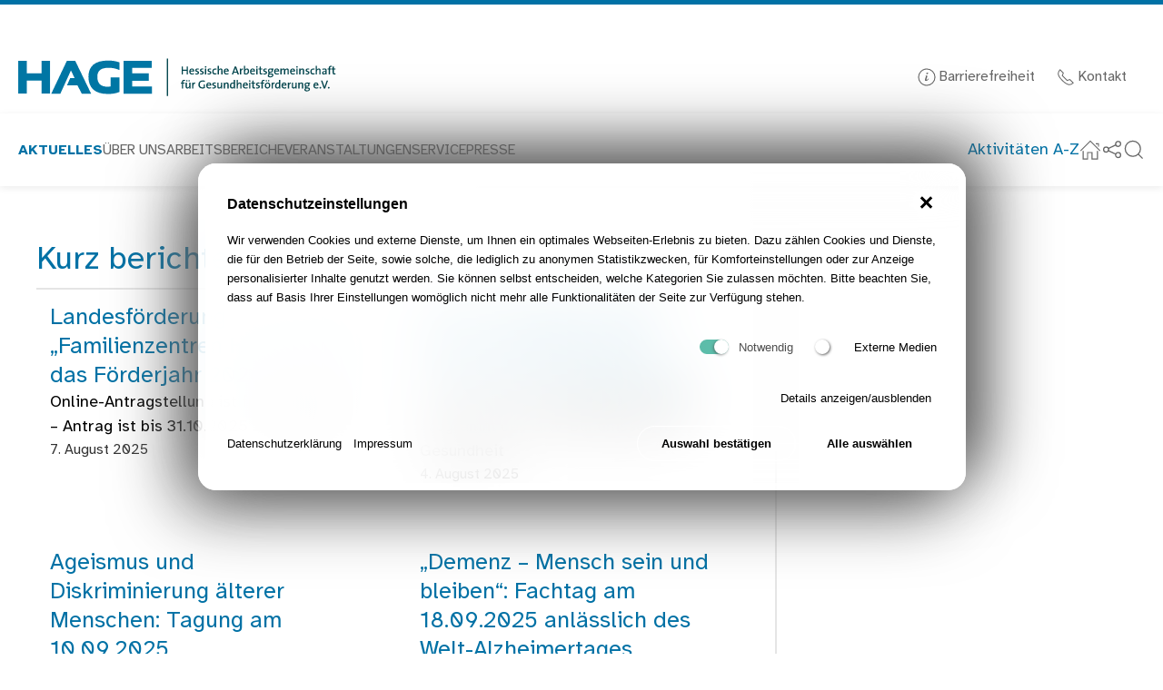

--- FILE ---
content_type: text/html; charset=utf-8
request_url: https://hage.de/aktuelles/kurz-berichtet/?start=320
body_size: 9894
content:
<!doctype html>
<html lang="de">
<head>
    <meta charset="utf-8">
    <meta name="viewport" content="width=device-width, initial-scale=1, shrink-to-fit=no" />
<title>HAGE e.V :: Kurz berichtet</title>
<meta name="robots" content="index, follow">
<link rel="canonical" href="https://hage.de/aktuelles/kurz-berichtet/">
<meta property="og:title" content="HAGE e.V :: Kurz berichtet">
<meta property="og:type" content="website">
<meta property="og:url" content="https://hage.de/aktuelles/kurz-berichtet/">
<meta name="twitter:card" content="summary">
<meta name="twitter:title" content="HAGE e.V :: Kurz berichtet">
<meta name="twitter:url" content="https://hage.de/aktuelles/kurz-berichtet/">    <link rel="icon" type="image/png" href="/assets/images/favicon.png">
    <link rel="icon" href="/assets/images/favicon.ico">
    <link rel="stylesheet" href="/ressources/uikit/css/uikit.styles.min.css?v=1739349612" />
    <link rel="stylesheet" href="/assets/addons/plyr/vendor/plyr/dist/plyr.css">
    <link rel="stylesheet" href="/ressources/cke5.css?v=1739368544" />
     <link rel="stylesheet" href="/ressources/custom.css?v=1683198155" />
        <style>/*consent_manager_frontend_theme_skerbis_light_glass.css*/ @keyframes fadeIn{from{transform:translateY(100%);animation-timing-function:cubic-bezier(0.25, 0.86, 0.45, 0.94)}}@keyframes fadeIn{from{transform:translateY(100%);animation-timing-function:cubic-bezier(0.25, 0.86, 0.45, 0.94);box-shadow:20px -20px 75px #565656, -15px 15px 65px #6a6a6a}to{transform:translateY(0%)}}div.consent_manager-background{position:fixed;left:0;top:0;right:0;bottom:0;background:transparent;display:flex;flex-direction:column;justify-content:center;align-items:center;padding:1em;z-index:999999;height:100%;width:100%;overflow:hidden;box-sizing:border-box;outline:0}div.consent_manager-wrapper{font-family:Verdana, Geneva, sans-serif;font-size:13px;line-height:1.65;background:rgba(255, 255, 255, 0.7);background:black;background:linear-gradient(90deg, white 0%, rgba(255, 255, 255, 0.4) 87%);color:#000;position:relative;width:100%;max-width:65em;max-height:95vh;overflow-y:auto;box-sizing:border-box;animation:fadeIn 1.5s;border-radius:1.5em;box-shadow:20px -20px 75px #565656, -20px 20px 75px #6a6a6a;-webkit-backdrop-filter:blur(30px);backdrop-filter:blur(30px);border:8px solid rgba(255, 255, 255, 0.7)}div.consent_manager-wrapper-inner{padding:24px;position:relative}div.consent_manager-hidden{display:none}div.consent_manager-script{display:none}.consent_manager-close-box{border:0;position:absolute;right:20px;top:20px;display:inline-block;width:30px;height:30px;display:inline-block;background-color:rgba(255, 255, 255, 0.7);text-indent:-9999px;color:#000;cursor:pointer;border-radius:50%}.consent_manager-close-box::before,.consent_manager-close-box::after{content:" ";position:absolute;display:block;background-color:#000;width:3px;left:13px;top:7px;bottom:7px}.consent_manager-close-box::before{transform:rotate(45deg)}.consent_manager-close-box::after{transform:rotate(-45deg)}.consent_manager-close-box:hover::before,.consent_manager-close-box:hover::after{transition:0.2s ease all;background:#333;cursor:pointer}div.consent_manager-wrapper .consent_manager-headline{margin:0 0 1em 0;font-weight:bold;font-size:16px;color:#000}div.consent_manager-wrapper p.consent_manager-text{margin:0 0 1.5em 0}div.consent_manager-cookiegroups{margin:0 0 1.5em 0}.consent_manager-cookiegroup-checkbox{margin-bottom:1.5em}.consent_manager-cookiegroup-checkbox span{font-size:13px -2px;line-height:1.85;vertical-align:top}.consent_manager-cookiegroup-checkbox span:hover{cursor:pointer}.consent_manager-wrapper [type="checkbox"]{-webkit-appearance:none;-webkit-tap-highlight-color:transparent;position:relative;border:0;cursor:pointer;display:inline-block;width:40px;background:transparent}.consent_manager-wrapper [type="checkbox"]:after{content:"";width:32px;height:16px;display:inline-block;background:rgba(255, 255, 255, 0.7);border-radius:8px;clear:both}.consent_manager-wrapper [type="checkbox"]:before{content:"";width:16px;height:16px;display:block;position:absolute;left:0;top:0;border-radius:50%;background:white;box-shadow:1px 1px 3px rgba(0, 0, 0, 0.6)}.consent_manager-wrapper [type="checkbox"]:checked:before{left:16px;box-shadow:-1px 1px 3px rgba(0, 0, 0, 0.6)}.consent_manager-wrapper [type="checkbox"]:checked:after{background:#16a085}.consent_manager-wrapper [type="checkbox"],.consent_manager-wrapper [type="checkbox"]:before,.consent_manager-wrapper [type="checkbox"]:after,.consent_manager-wrapper [type="checkbox"]:checked:before,.consent_manager-wrapper [type="checkbox"]:checked:after{transition:ease 0.2s;-webkit-transition:ease 0.2s;-moz-transition:ease 0.2s;-o-transition:ease 0.2s}.consent_manager-wrapper input[type="checkbox"]:disabled,.consent_manager-cookiegroups label>input[type="checkbox"]:disabled+*{opacity:0.7;cursor:default}div.consent_manager-show-details{padding:0 0 1.5em 0}.consent_manager-show-details .icon-info-circled{color:#000;text-decoration:none;cursor:pointer;border:none;background-color:transparent}.consent_manager-show-details .icon-info-circled:hover{color:#333;text-decoration:none}div.consent_manager-show-details .icon-info-circled:before{display:none}button.consent_manager-save-selection,button.consent_manager-accept-all,button.consent_manager-accept-none{transition:0.2s ease all;background:transparent;color:#000;padding:0.5em 2em;border-radius:3px;font-size:13px;font-weight:bold;text-align:center;display:block;min-height:3em;width:100%;border:1px solid #fff;margin-bottom:1em;cursor:pointer;border-radius:1.5em}button.consent_manager-save-selection:hover,button.consent_manager-accept-all:hover,button.consent_manager-accept-none:hover{background:linear-gradient(90deg, rgba(255, 255, 255, 0.6) 0%, rgba(255, 255, 255, 0.4) 87%);border-color:linear-gradient(90deg, rgba(255, 255, 255, 0.6) 0%, rgba(255, 255, 255, 0.4) 87%);color:#4d4d4d;text-decoration:none}.consent_manager-sitelinks{margin:1.5em 0 0 0;cursor:pointer}.consent_manager-sitelinks a{display:inline-block;margin:0.4em 1em 0.4em 0;color:#000;text-decoration:none}.consent_manager-sitelinks a:hover{color:#333;text-decoration:none}div.consent_manager-wrapper div.consent_manager-detail{margin-bottom:3em}div.consent_manager-wrapper div.consent_manager-detail a{color:#333}div.consent_manager-wrapper div.consent_manager-detail a:hover{color:#1a1a1a;text-decoration:none}div.consent_manager-wrapper div.consent_manager-detail div.consent_manager-cookiegroup-title{color:#000;background-color:#eee;padding:5px 11px;margin:1.5em 0 0 0}div.consent_manager-wrapper div.consent_manager-cookiegroup-description{border-left:1px solid #eee;padding:5px 10px;background:rgba(255, 255, 255, 0.7)}div.consent_manager-wrapper div.consent_manager-cookie{margin-top:3px;border-left:1px solid #eee;padding:5px 10px;background:rgba(255, 255, 255, 0.7)}div.consent_manager-wrapper div.consent_manager-cookie span{display:block}@media only screen and (min-width:600px){div.consent_manager-cookiegroups{padding:1em 0 0 0;display:flex;flex-wrap:wrap;justify-content:flex-end;margin-bottom:0}div.consent_manager-cookiegroup-checkbox{margin-left:1.5em;margin-bottom:1em}div.consent_manager-show-details{text-align:right;padding:1.5em 0 1.5em 0}div.consent_manager-buttons{display:flex;justify-content:flex-end;align-items:center}button.consent_manager-save-selection,button.consent_manager-accept-all,button.consent_manager-accept-none{display:inline-block;margin:0 0 0 0.5em;width:auto}div.consent_manager-sitelinks{margin:0 0 0 0}div.consent_manager-buttons-sitelinks{display:flex;justify-content:space-between;align-items:center;flex-direction:row-reverse}}</style>
    <script src="/index.php?consent_manager_outputjs=1&amp;lang=1&amp;a=867&amp;i=false&amp;h=false&amp;cid=69&amp;v=4.5.5&amp;r=&amp;t=17645542801" id="consent_manager_script" defer></script>
<link rel="apple-touch-icon" sizes="180x180" href="/ressources/icons/apple-touch-icon.png">
<link rel="icon" type="image/png" sizes="32x32" href="/ressources/icons/favicon-32x32.png">
<link rel="icon" type="image/png" sizes="16x16" href="/ressources/icons/favicon-16x16.png">
<link rel="manifest" href="/ressources/icons/site.webmanifest">
<link rel="mask-icon" href="/ressources/icons/safari-pinned-tab.svg" color="#3191ad">
<link rel="shortcut icon" href="/ressources/icons/favicon.ico">
<meta name="msapplication-TileColor" content="#ffffff">
<meta name="msapplication-config" content="/ressources/icons/browserconfig.xml">
<meta name="theme-color" content="#ffffff">
</head>

<body>
     <header class="" style="border-top: 5px solid #0071a5; padding-left: 40px; padding-bottom: 20px; padding-top: 20px;">
    </header>
<a class="offscreen skip-to-content" href="#main">Navigation überspringen</a>
 
<!--- NAVI-BAR --->


<nav class="uk-navbar-container">
    <div class="uk-container uk-padding-remove-left uk-container-large">
        <div uk-navbar>
            <div class="uk-navbar-left">
<a class="uk-margin-left" href="/"><img alt class="uk-navbar-toggle" style="height: 60px; width: auto; max-width: 350px;"  class="uk-margin-left uk-image" src="/media/brand.svg">
        <span class="visible-hidden">Zur Startseite</span></a>
 </div>
  <div class="uk-navbar-right uk-visible@s">
 <span class="uk-text-meta"><a class="uk-margin-right" href="/service/barrierefreiheit/"><span uk-icon="icon: info"></span> Barrierefreiheit</a> <a class="" href="/kontakt/"><span uk-icon="icon: receiver"></span> Kontakt </a></span>    
 </div>
    
            </div>


    </div>
</nav>




 
    <div class="nav" data-uk-sticky="top: 200; show-on-up: true; animation: uk-animation-slide-top";>
     
        
        <nav class="uk-box-shadow-small uk-background-default uk-container uk-padding-remove uk-container-large" style="z-index: 8;" uk-navbar>
                        <div class="nav-overlay nav-social uk-visible@l uk-navbar-left">
        
    <ul class="uk-margin-left uk-navbar-nav"><li class="uk-active"><a href="/aktuelles/"><strong>Aktuelles</strong></a></li>
<li class="uk-parent"><a href="/ueber-uns/hage/" uk-toggle="target: #sidebar-navi876">Über uns</a></li>
<li class="uk-parent"><a href="/arbeitsbereiche/gesund-aufwachsen/" uk-toggle="target: #sidebar-navi228">Arbeitsbereiche</a></li>
<li><a href="/veranstaltungen/">Veranstaltungen</a></li>
<li class="uk-parent"><a href="/service/hage-newsletter/" uk-toggle="target: #sidebar-navi11">Service</a></li>
<li><a href="/presse/">Presse</a></li></ul>
    </div>
    
              
            
            
              
    <div class=" nav-social nav-overlay uk-navbar-right">
 

          <a href="/a-z/">Aktivitäten A-Z</a>   
                <a aria-hidden="true"  class="uk-navbar-toggle" title="Startseite aufrufen" href="/"><span class="visible-hidden">Startseite </span><span uk-icon="icon: home; ratio: 1.2"></span></a>     
                              <button class=" uk-navbar-toggle"  title="Social-Media und weitere Webseiten" uk-icon="icon: social; ratio: 1.2" type="button"><span class="visible-hidden">Social-Media und weitere Webseiten</span></button>       

         <div uk-drop="mode: click"><div class="uk-card uk-light uk-card-body uk-card-primary">
             

                  <ul class="uk-nav uk-dropdown-nav uk-navbar-dropdown-width-2 uk-text-left">
                     <li><a href="https://www.facebook.com/HAGE.Frankfurt/?locale=de_DE"><span data-uk-icon="icon: facebook;ratio:1"></span> HAGE auf Facebook</a></li><li><a href="https://www.linkedin.com/company/hessische-arbeitsgemeinschaft-f%C3%BCr-gesundheitsf%C3%B6rderung-e-v/?viewAsMember=true"><span data-uk-icon="icon: linkedin;ratio:1"></span> HAGE auf LinkedIn</a></li><li><a href="https://gemeinsamgesund-hessen.de"><span data-uk-icon="icon: link;ratio:1"></span> teamw()rk Arbeit und Gesundheit</a></li><li><a href="https://www.sportlandhessenbewegt.de/"><span data-uk-icon="icon: link;ratio:1"></span> Sportland Hessen bewegt</a></li><li><a href="https://gesunde-kita.hage.de/"><span data-uk-icon="icon: link;ratio:1"></span> Gesundheitsfördernde Kita</a></li>         </ul>
             
      
             
             
             </div>       
                            </div>
         
      
      
                            
   

             

    <a class="uk-navbar-toggle uk-margin-right" title="Suche ein-/ausblenden" uk-search-icon="ratio: 1.2" uk-toggle="target: .nav-overlay; animation: uk-animation-fade" href="#"><span class="visible-hidden">Suche</span></a> 

        <button aria-hidden="true" class="uk-margin-right uk-hidden@l  uk-navbar-toggle" uk-icon="icon: menu; ratio: 1.2" type="button" uk-toggle="target: #sidebar-navi"><span class="visible-hidden">Navigation</span></button>                   

       
     
     
        
    </div>
      
       
         
          
    <div class="nav-overlay uk-navbar-left uk-flex-1" hidden>

        <div class="uk-navbar-item uk-width-expand">
            <form autocomplete="off" action="/suchergebnis/" class="uk-search uk-search-default uk-search-navbar uk-width-1-1" method="get">
                <label class="visible-hidden" for="search">Suchbegriff</label>
                <input autocomplete="off" class="uk-search-input uk-text-center" name="search" id="search" type="search" placeholder="Suchbegriff…" autofocus>
                <button class="visible-hidden">Suchen</button>
            </form>
        </div>

       
        
        
        <a class="uk-navbar-toggle uk-margin-right" uk-close uk-toggle="target: .nav-overlay; animation: uk-animation-fade" href="#"><span class="visible-hidden">Schließen</span></a>
        
       
    </div>

</div>

          </nav>
    </div>

       
            <div aria-hidden="true" id="sidebar-navi1" uk-offcanvas="mode: slide; overlay: true; flip: false;">
                <div class="sa11y-ignore uk-offcanvas-bar uk-width-1-3@l uk-background-primary">
                    <button role="button" title="Menü schließen" class="uk-offcanvas-close" type="button" data-uk-close="ratio: 2"><span class="visible-hidden">Menü schließen</span></button><br><br>
                    <div class="uk-margin uk-width-1-1">

</div>
                    <div> <div class="uk-heading-line uk-text-center uk-text-center uk-text-uppercase uk-margin-bottom"><span class="uk-light">Aktuelles</span></div>
    <ul class="sa11y-ignore uk-nav-primary" style="background: #ffffff11; padding: 20px; border-radius: 15px;" data-uk-nav="toggle:>.clicky"></ul>
</div>
                    
              
                </div>
            </div>       
            <div aria-hidden="true" id="sidebar-navi876" uk-offcanvas="mode: slide; overlay: true; flip: false;">
                <div class="sa11y-ignore uk-offcanvas-bar uk-width-1-3@l uk-background-primary">
                    <button role="button" title="Menü schließen" class="uk-offcanvas-close" type="button" data-uk-close="ratio: 2"><span class="visible-hidden">Menü schließen</span></button><br><br>
                    <div class="uk-margin uk-width-1-1">

</div>
                    <div> <div class="uk-heading-line uk-text-center uk-text-center uk-text-uppercase uk-margin-bottom"><span class="uk-light">Über uns</span></div>
    <ul class="sa11y-ignore uk-nav-primary" style="background: #ffffff11; padding: 20px; border-radius: 15px;" data-uk-nav="toggle:>.clicky"><li class="level-0"><a class="link " href="/ueber-uns/hage/">HAGE</a></li>
<li class="level-0"><a class="link " href="/ueber-uns/mitglieder/">Mitglieder</a></li>
<li class="level-0"><a class="link " href="/ueber-uns/vorstand/">Vorstand</a></li>
<li class="level-0"><a class="link " href="/ueber-uns/team/">Team</a></li>
<li class="level-0"><a class="link " href="/ueber-uns/unser-netzwerk/">Unser Netzwerk</a></li>
<li class="level-0"><a class="link " href="/ueber-uns/mitglied-werden/">Mitglied werden</a></li>
<li class="level-0"><a class="link " href="/ueber-uns/spenden/">Spenden</a></li>
<li class="level-0"><a class="link " href="/ueber-uns/jahresberichte/">Jahresberichte</a></li>
<li class="level-0"><a class="link " href="/ueber-uns/stellenangebote-praktika/">Stellenangebote & Praktika</a></li></ul>
</div>
                    
              
                </div>
            </div>       
            <div aria-hidden="true" id="sidebar-navi228" uk-offcanvas="mode: slide; overlay: true; flip: false;">
                <div class="sa11y-ignore uk-offcanvas-bar uk-width-1-3@l uk-background-primary">
                    <button role="button" title="Menü schließen" class="uk-offcanvas-close" type="button" data-uk-close="ratio: 2"><span class="visible-hidden">Menü schließen</span></button><br><br>
                    <div class="uk-margin uk-width-1-1">

</div>
                    <div> <div class="uk-heading-line uk-text-center uk-text-center uk-text-uppercase uk-margin-bottom"><span class="uk-light">Arbeitsbereiche</span></div>
    <ul class="sa11y-ignore uk-nav-primary" style="background: #ffffff11; padding: 20px; border-radius: 15px;" data-uk-nav="toggle:>.clicky"><li class="level-0 uk-parent"><div role="button"  title="Gesund aufwachsen-Unterkategorien einblenden" uk-icon="icon: plus; ratio 1.2" class="clicky"><span class="visible-hidden">Weitere Kategorien</span></div><a class="link " href="/arbeitsbereiche/gesund-aufwachsen/">Gesund aufwachsen</a><ul class="uk-nav-sub" data-uk-nav="toggle:>.clicky">
<li class="level-1 uk-parent"><div role="button"  title="Eltern-Programm Schatzsuche-Unterkategorien einblenden" uk-icon="icon: plus; ratio 1.2" class="clicky"><span class="visible-hidden">Weitere Kategorien</span></div><a class="link " href="/arbeitsbereiche/gesund-aufwachsen/eltern-programm-schatzsuche/">Eltern-Programm Schatzsuche</a><ul class="uk-nav-sub" data-uk-nav="toggle:>.clicky">
<li class="level-2"><a class="link " href="/arbeitsbereiche/gesund-aufwachsen/eltern-programm-schatzsuche/schatzsuche-basis/">Schatzsuche – Basis</a></li>
<li class="level-2"><a class="link " href="/arbeitsbereiche/gesund-aufwachsen/eltern-programm-schatzsuche/schatzsuche-schule-in-sicht/">Schatzsuche – Schule in Sicht</a></li>
</ul></li>
<li class="level-1"><a class="link " href="/arbeitsbereiche/gesund-aufwachsen/gesundheitsfoerdernde-kita/">Gesundheitsfördernde Kita </a></li>
<li class="level-1 uk-parent"><div role="button"  title="Schulgesundheitsfachkräfte-Unterkategorien einblenden" uk-icon="icon: plus; ratio 1.2" class="clicky"><span class="visible-hidden">Weitere Kategorien</span></div><a class="link " href="/arbeitsbereiche/gesund-aufwachsen/schulgesundheitsfachkraefte/">Schulgesundheitsfachkräfte</a><ul class="uk-nav-sub" data-uk-nav="toggle:>.clicky">
<li class="level-2"><a class="link " href="/arbeitsbereiche/gesund-aufwachsen/schulgesundheitsfachkraefte/standorte/">Standorte</a></li>
<li class="level-2"><a class="link " href="/arbeitsbereiche/gesund-aufwachsen/schulgesundheitsfachkraefte/begleitforschung/">Begleitforschung</a></li>
<li class="level-2"><a class="link " href="/arbeitsbereiche/gesund-aufwachsen/schulgesundheitsfachkraefte/bewerbungsverfahren-als-schulgesundheitsfachkraft/">Bewerbungsverfahren als Schulgesundheitsfachkraft</a></li>
<li class="level-2 uk-parent"><div role="button"  title="Wissenswertes-Unterkategorien einblenden" uk-icon="icon: plus; ratio 1.2" class="clicky"><span class="visible-hidden">Weitere Kategorien</span></div><a class="link " href="/arbeitsbereiche/gesund-aufwachsen/schulgesundheitsfachkraefte/wissenswertes/">Wissenswertes</a><ul class="uk-nav-sub" data-uk-nav="toggle:>.clicky">
<li class="level-3"><a class="link " href="/arbeitsbereiche/gesund-aufwachsen/schulgesundheitsfachkraefte/wissenswertes/dguv-information/">DGUV Information</a></li>
<li class="level-3"><a class="link " href="/arbeitsbereiche/gesund-aufwachsen/schulgesundheitsfachkraefte/wissenswertes/weiterbildung/">Weiterbildung</a></li>
</ul></li>
<li class="level-2"><a class="link " href="/arbeitsbereiche/gesund-aufwachsen/schulgesundheitsfachkraefte/presse-und-berichterstattung/">Presse und Berichterstattung</a></li>
<li class="level-2"><a class="link " href="/arbeitsbereiche/gesund-aufwachsen/schulgesundheitsfachkraefte/paediatrischer-praxiseinsatz-in-schulen/">Pädiatrischer Praxiseinsatz in Schulen</a></li>
</ul></li>
<li class="level-1 uk-parent"><div role="button"  title="Verrückt? Na und! – Seelisch fit in der Schule-Unterkategorien einblenden" uk-icon="icon: plus; ratio 1.2" class="clicky"><span class="visible-hidden">Weitere Kategorien</span></div><a class="link " href="/arbeitsbereiche/gesund-aufwachsen/verrueckt-na-und-seelisch-fit-in-der-schule/">Verrückt? Na und! – Seelisch fit in der Schule</a><ul class="uk-nav-sub" data-uk-nav="toggle:>.clicky">
<li class="level-2"><a class="link " href="/arbeitsbereiche/gesund-aufwachsen/verrueckt-na-und-seelisch-fit-in-der-schule/eckdaten/">Eckdaten</a></li>
<li class="level-2"><a class="link " href="/arbeitsbereiche/gesund-aufwachsen/verrueckt-na-und-seelisch-fit-in-der-schule/bedarf/">Bedarf</a></li>
<li class="level-2"><a class="link " href="/arbeitsbereiche/gesund-aufwachsen/verrueckt-na-und-seelisch-fit-in-der-schule/uebersicht-regionalgruppen/">Übersicht Regionalgruppen</a></li>
</ul></li>
<li class="level-1"><a class="link " href="/arbeitsbereiche/gesund-aufwachsen/runder-tisch-psychische-gesundheit/">Runder Tisch Psychische Gesundheit</a></li>
<li class="level-1"><a class="link " href="/arbeitsbereiche/gesund-aufwachsen/hilfs-und-beratungsangebote/">Hilfs- und Beratungsangebote</a></li>
</ul></li>
<li class="level-0"><a class="link " href="/arbeitsbereiche/gesund-bleiben/">Gesund bleiben </a></li>
<li class="level-0 uk-parent"><div role="button"  title="Gesund altern-Unterkategorien einblenden" uk-icon="icon: plus; ratio 1.2" class="clicky"><span class="visible-hidden">Weitere Kategorien</span></div><a class="link " href="/arbeitsbereiche/gesund-altern/">Gesund altern</a><ul class="uk-nav-sub" data-uk-nav="toggle:>.clicky">
<li class="level-1"><a class="link " href="/arbeitsbereiche/gesund-altern/impulsgeber-bewegungsfoerderung/">Impulsgeber Bewegungsförderung</a></li>
<li class="level-1 uk-parent"><div role="button"  title="Senioren- und Generationenhilfe-Unterkategorien einblenden" uk-icon="icon: plus; ratio 1.2" class="clicky"><span class="visible-hidden">Weitere Kategorien</span></div><a class="link " href="/arbeitsbereiche/gesund-altern/senioren-und-generationenhilfe/">Senioren- und Generationenhilfe</a><ul class="uk-nav-sub" data-uk-nav="toggle:>.clicky">
<li class="level-2"><a class="link " href="/arbeitsbereiche/gesund-altern/senioren-und-generationenhilfe/digitalisierung/">Digitalisierung</a></li>
<li class="level-2"><a class="link " href="/arbeitsbereiche/gesund-altern/senioren-und-generationenhilfe/austauschforum-senioren-und-generationenhilfe/">Austauschforum  Senioren- und Generationenhilfe</a></li>
</ul></li>
<li class="level-1"><a class="link " href="/arbeitsbereiche/gesund-altern/aus-der-praxis/">Aus der Praxis</a></li>
</ul></li>
<li class="level-0 uk-parent"><div role="button"  title="Gesundheitliche Chancengleichheit-Unterkategorien einblenden" uk-icon="icon: plus; ratio 1.2" class="clicky"><span class="visible-hidden">Weitere Kategorien</span></div><a class="link " href="/arbeitsbereiche/gesundheitliche-chancengleichheit/">Gesundheitliche Chancengleichheit</a><ul class="uk-nav-sub" data-uk-nav="toggle:>.clicky">
<li class="level-1 uk-parent"><div role="button"  title="KGC Hessen-Unterkategorien einblenden" uk-icon="icon: plus; ratio 1.2" class="clicky"><span class="visible-hidden">Weitere Kategorien</span></div><a class="link " href="/arbeitsbereiche/gesundheitliche-chancengleichheit/kgc-hessen/">KGC Hessen</a><ul class="uk-nav-sub" data-uk-nav="toggle:>.clicky">
<li class="level-2"><a class="link " href="/arbeitsbereiche/gesundheitliche-chancengleichheit/kgc-hessen/qualitaetsentwicklung-good-practice-kriterien/">Qualitätsentwicklung & Good Practice-Kriterien</a></li>
<li class="level-2"><a class="link " href="/arbeitsbereiche/gesundheitliche-chancengleichheit/kgc-hessen/partnerprozess-gesundheit-fuer-alle/">Partnerprozess „Gesundheit für alle“</a></li>
</ul></li>
<li class="level-1 uk-parent"><div role="button"  title="Präventionsketten Hessen-Unterkategorien einblenden" uk-icon="icon: plus; ratio 1.2" class="clicky"><span class="visible-hidden">Weitere Kategorien</span></div><a class="link " href="/arbeitsbereiche/gesundheitliche-chancengleichheit/praeventionsketten-hessen/">Präventionsketten Hessen</a><ul class="uk-nav-sub" data-uk-nav="toggle:>.clicky">
<li class="level-2"><a class="link " href="/arbeitsbereiche/gesundheitliche-chancengleichheit/praeventionsketten-hessen/informationen-und-antragsunterlagen-zum-landesprogramm/">Informationen und Antragsunterlagen zum Landesprogramm</a></li>
<li class="level-2"><a class="link " href="/arbeitsbereiche/gesundheitliche-chancengleichheit/praeventionsketten-hessen/ueber-praeventionsketten/">Über Präventionsketten</a></li>
<li class="level-2"><a class="link " href="/arbeitsbereiche/gesundheitliche-chancengleichheit/praeventionsketten-hessen/kinderrechte-in-hessen/">Kinderrechte in Hessen</a></li>
</ul></li>
<li class="level-1"><a class="link " href="/arbeitsbereiche/gesundheitliche-chancengleichheit/teamwrk-fuer-gesundheit-und-arbeit/">teamw()rk für Gesundheit und Arbeit</a></li>
</ul></li>
<li class="level-0 uk-parent"><div role="button"  title="Bewegungsförderung-Unterkategorien einblenden" uk-icon="icon: plus; ratio 1.2" class="clicky"><span class="visible-hidden">Weitere Kategorien</span></div><a class="link " href="/arbeitsbereiche/bewegungsfoerderung/">Bewegungsförderung</a><ul class="uk-nav-sub" data-uk-nav="toggle:>.clicky">
<li class="level-1"><a class="link " href="/arbeitsbereiche/bewegungsfoerderung/sportland-hessen-bewegt/">Sportland Hessen bewegt</a></li>
</ul></li>
<li class="level-0"><a class="link " href="/arbeitsbereiche/kommunale-gesundheitskoordination/">Kommunale Gesundheitskoordination</a></li>
<li class="level-0"><a class="link " href="/arbeitsbereiche/gesundheit-und-klima/">Gesundheit und Klima</a></li>
<li class="level-0 uk-parent"><div role="button"  title="Fachstelle KASA - Sterbebegleitung-Unterkategorien einblenden" uk-icon="icon: plus; ratio 1.2" class="clicky"><span class="visible-hidden">Weitere Kategorien</span></div><a class="link " href="/arbeitsbereiche/fachstelle-kasa-sterbebegleitung/">Fachstelle KASA - Sterbebegleitung</a><ul class="uk-nav-sub" data-uk-nav="toggle:>.clicky">
<li class="level-1"><a class="link " href="/arbeitsbereiche/fachstelle-kasa-sterbebegleitung/denkdeckel/">DENKDECKEL</a></li>
<li class="level-1"><a class="link " href="/arbeitsbereiche/fachstelle-kasa-sterbebegleitung/aufgaben-der-kasa/">Aufgaben der KASA</a></li>
<li class="level-1"><a class="link " href="/arbeitsbereiche/fachstelle-kasa-sterbebegleitung/sterbebegleitung-hessen/">Sterbebegleitung Hessen</a></li>
<li class="level-1"><a class="link " href="/arbeitsbereiche/fachstelle-kasa-sterbebegleitung/fachbeirat/">Fachbeirat</a></li>
<li class="level-1"><a class="link " href="/arbeitsbereiche/fachstelle-kasa-sterbebegleitung/projekte/">Projekte</a></li>
<li class="level-1"><a class="link " href="/arbeitsbereiche/fachstelle-kasa-sterbebegleitung/hospiz-palliativ/">Hospiz & Palliativ</a></li>
<li class="level-1"><a class="link " href="/arbeitsbereiche/fachstelle-kasa-sterbebegleitung/veroeffentlichungen/">Veröffentlichungen</a></li>
<li class="level-1"><a class="link " href="/arbeitsbereiche/fachstelle-kasa-sterbebegleitung/download-der-antragsformulare/">Download der Antragsformulare </a></li>
</ul></li>
<li class="level-0 uk-parent"><div role="button"  title="Preise und Auszeichnungen-Unterkategorien einblenden" uk-icon="icon: plus; ratio 1.2" class="clicky"><span class="visible-hidden">Weitere Kategorien</span></div><a class="link " href="/arbeitsbereiche/preise-und-auszeichnungen/">Preise und Auszeichnungen</a><ul class="uk-nav-sub" data-uk-nav="toggle:>.clicky">
<li class="level-1"><a class="link " href="/arbeitsbereiche/preise-und-auszeichnungen/bernhard-christoph-faust-medaille/">Bernhard-Christoph-Faust-Medaille</a></li>
<li class="level-1 uk-parent"><div role="button"  title="Hessischer Gesundheitspreis -Unterkategorien einblenden" uk-icon="icon: plus; ratio 1.2" class="clicky"><span class="visible-hidden">Weitere Kategorien</span></div><a class="link " href="/arbeitsbereiche/preise-und-auszeichnungen/hessischer-gesundheitspreis/">Hessischer Gesundheitspreis </a><ul class="uk-nav-sub" data-uk-nav="toggle:>.clicky">
<li class="level-2"><a class="link " href="/arbeitsbereiche/preise-und-auszeichnungen/hessischer-gesundheitspreis/preistraeger-2022/">Preisträger 2022</a></li>
<li class="level-2"><a class="link " href="/arbeitsbereiche/preise-und-auszeichnungen/hessischer-gesundheitspreis/preistraeger-2019/">Preisträger 2019</a></li>
<li class="level-2"><a class="link " href="/arbeitsbereiche/preise-und-auszeichnungen/hessischer-gesundheitspreis/preistraeger-2018/">Preisträger 2018</a></li>
<li class="level-2"><a class="link " href="/arbeitsbereiche/preise-und-auszeichnungen/hessischer-gesundheitspreis/preistraeger-2017/">Preisträger 2017</a></li>
</ul></li>
</ul></li>
<li class="level-0 uk-parent"><div role="button"  title="Qualitätsentwicklung und Evaluation-Unterkategorien einblenden" uk-icon="icon: plus; ratio 1.2" class="clicky"><span class="visible-hidden">Weitere Kategorien</span></div><a class="link " href="/arbeitsbereiche/qualitaetsentwicklung-und-evaluation/">Qualitätsentwicklung und Evaluation</a><ul class="uk-nav-sub" data-uk-nav="toggle:>.clicky">
<li class="level-1"><a class="link " href="/arbeitsbereiche/qualitaetsentwicklung-und-evaluation/qualitaet-in-der-gesundheitsfoerderung/">Qualität in der Gesundheitsförderung</a></li>
<li class="level-1"><a class="link " href="/arbeitsbereiche/qualitaetsentwicklung-und-evaluation/veroeffentlichungen/">Veröffentlichungen</a></li>
</ul></li></ul>
</div>
                    
              
                </div>
            </div>       
            <div aria-hidden="true" id="sidebar-navi881" uk-offcanvas="mode: slide; overlay: true; flip: false;">
                <div class="sa11y-ignore uk-offcanvas-bar uk-width-1-3@l uk-background-primary">
                    <button role="button" title="Menü schließen" class="uk-offcanvas-close" type="button" data-uk-close="ratio: 2"><span class="visible-hidden">Menü schließen</span></button><br><br>
                    <div class="uk-margin uk-width-1-1">

</div>
                    <div> <div class="uk-heading-line uk-text-center uk-text-center uk-text-uppercase uk-margin-bottom"><span class="uk-light">Veranstaltungen</span></div>
    <ul class="sa11y-ignore uk-nav-primary" style="background: #ffffff11; padding: 20px; border-radius: 15px;" data-uk-nav="toggle:>.clicky"></ul>
</div>
                    
              
                </div>
            </div>       
            <div aria-hidden="true" id="sidebar-navi11" uk-offcanvas="mode: slide; overlay: true; flip: false;">
                <div class="sa11y-ignore uk-offcanvas-bar uk-width-1-3@l uk-background-primary">
                    <button role="button" title="Menü schließen" class="uk-offcanvas-close" type="button" data-uk-close="ratio: 2"><span class="visible-hidden">Menü schließen</span></button><br><br>
                    <div class="uk-margin uk-width-1-1">

</div>
                    <div> <div class="uk-heading-line uk-text-center uk-text-center uk-text-uppercase uk-margin-bottom"><span class="uk-light">Service</span></div>
    <ul class="sa11y-ignore uk-nav-primary" style="background: #ffffff11; padding: 20px; border-radius: 15px;" data-uk-nav="toggle:>.clicky"><li class="level-0"><a class="link " href="/service/hage-newsletter/">HAGE-Newsletter</a></li>
<li class="level-0"><a class="link " href="/service/downloads/">Downloads</a></li>
<li class="level-0"><a class="link " href="/service/verleih-von-ausstellungen/">Verleih von Ausstellungen</a></li>
<li class="level-0"><a class="link " href="/service/asid/">ASID </a></li>
<li class="level-0"><a class="link " href="/service/barrierefreiheit/">Barrierefreiheit</a></li></ul>
</div>
                    
              
                </div>
            </div>       
            <div aria-hidden="true" id="sidebar-navi959" uk-offcanvas="mode: slide; overlay: true; flip: false;">
                <div class="sa11y-ignore uk-offcanvas-bar uk-width-1-3@l uk-background-primary">
                    <button role="button" title="Menü schließen" class="uk-offcanvas-close" type="button" data-uk-close="ratio: 2"><span class="visible-hidden">Menü schließen</span></button><br><br>
                    <div class="uk-margin uk-width-1-1">

</div>
                    <div> <div class="uk-heading-line uk-text-center uk-text-center uk-text-uppercase uk-margin-bottom"><span class="uk-light">Presse</span></div>
    <ul class="sa11y-ignore uk-nav-primary" style="background: #ffffff11; padding: 20px; border-radius: 15px;" data-uk-nav="toggle:>.clicky"></ul>
</div>
                    
              
                </div>
            </div>


 
          <div id="sidebar-navi" uk-offcanvas="mode: slide;  overlay: true; flip: true;">
                <div class="sa11y-ignore uk-offcanvas-bar uk-background-primary">
                    <button role="button" title="Menü schließen" class="uk-offcanvas-close" type="button" data-uk-close="ratio: 2"><span class="visible-hidden">Menü schließen</span></button><br><br>
                    
                    <div class="uk-margin">
  <form action="/suchergebnis/" class="uk-width-1-1 uk-search uk-search-default">
        <a href="" uk-search-icon></a>
       <label class="visible-hidden" for="site-search">Suche:</label>
        <input class="uk-search-input"  id="site-search" type="search" placeholder="Suche...">
    </form>                                         
</div>
                    
                    <div>
   <ul class="uk-nav-primary sa11y-ignore" style="background: #ffffff11; padding: 20px; border-radius: 15px;" data-uk-nav="toggle:>.clicky"><li class="level-0"><a class="link " href="/aktuelles/">Aktuelles</a></li>
<li class="level-0 uk-parent"><div aria-hidden="true" role="button"  title="Über uns-Unterkategorien einblenden" href="#" uk-icon="icon: plus; ratio 1.2" class="clicky"><span class="visible-hidden">Weitere Kategorien</span></div><a class="link " href="/ueber-uns/hage/">Über uns</a><ul class="uk-nav-sub" data-uk-nav="toggle:>.clicky">
<li class="level-1"><a class="link " href="/ueber-uns/hage/">HAGE</a></li>
<li class="level-1"><a class="link " href="/ueber-uns/mitglieder/">Mitglieder</a></li>
<li class="level-1"><a class="link " href="/ueber-uns/vorstand/">Vorstand</a></li>
<li class="level-1"><a class="link " href="/ueber-uns/team/">Team</a></li>
<li class="level-1"><a class="link " href="/ueber-uns/unser-netzwerk/">Unser Netzwerk</a></li>
<li class="level-1"><a class="link " href="/ueber-uns/mitglied-werden/">Mitglied werden</a></li>
<li class="level-1"><a class="link " href="/ueber-uns/spenden/">Spenden</a></li>
<li class="level-1"><a class="link " href="/ueber-uns/jahresberichte/">Jahresberichte</a></li>
<li class="level-1"><a class="link " href="/ueber-uns/stellenangebote-praktika/">Stellenangebote & Praktika</a></li>
</ul></li>
<li class="level-0 uk-parent"><div aria-hidden="true" role="button"  title="Arbeitsbereiche-Unterkategorien einblenden" href="#" uk-icon="icon: plus; ratio 1.2" class="clicky"><span class="visible-hidden">Weitere Kategorien</span></div><a class="link " href="/arbeitsbereiche/gesund-aufwachsen/">Arbeitsbereiche</a><ul class="uk-nav-sub" data-uk-nav="toggle:>.clicky">
<li class="level-1 uk-parent"><div aria-hidden="true" role="button"  title="Gesund aufwachsen-Unterkategorien einblenden" href="#" uk-icon="icon: plus; ratio 1.2" class="clicky"><span class="visible-hidden">Weitere Kategorien</span></div><a class="link " href="/arbeitsbereiche/gesund-aufwachsen/">Gesund aufwachsen</a><ul class="uk-nav-sub" data-uk-nav="toggle:>.clicky">
<li class="level-2 uk-parent"><div aria-hidden="true" role="button"  title="Eltern-Programm Schatzsuche-Unterkategorien einblenden" href="#" uk-icon="icon: plus; ratio 1.2" class="clicky"><span class="visible-hidden">Weitere Kategorien</span></div><a class="link " href="/arbeitsbereiche/gesund-aufwachsen/eltern-programm-schatzsuche/">Eltern-Programm Schatzsuche</a><ul class="uk-nav-sub" data-uk-nav="toggle:>.clicky">
<li class="level-3"><a class="link " href="/arbeitsbereiche/gesund-aufwachsen/eltern-programm-schatzsuche/schatzsuche-basis/">Schatzsuche – Basis</a></li>
<li class="level-3"><a class="link " href="/arbeitsbereiche/gesund-aufwachsen/eltern-programm-schatzsuche/schatzsuche-schule-in-sicht/">Schatzsuche – Schule in Sicht</a></li>
</ul></li>
<li class="level-2"><a class="link " href="/arbeitsbereiche/gesund-aufwachsen/gesundheitsfoerdernde-kita/">Gesundheitsfördernde Kita </a></li>
<li class="level-2 uk-parent"><div aria-hidden="true" role="button"  title="Schulgesundheitsfachkräfte-Unterkategorien einblenden" href="#" uk-icon="icon: plus; ratio 1.2" class="clicky"><span class="visible-hidden">Weitere Kategorien</span></div><a class="link " href="/arbeitsbereiche/gesund-aufwachsen/schulgesundheitsfachkraefte/">Schulgesundheitsfachkräfte</a><ul class="uk-nav-sub" data-uk-nav="toggle:>.clicky">
<li class="level-3"><a class="link " href="/arbeitsbereiche/gesund-aufwachsen/schulgesundheitsfachkraefte/standorte/">Standorte</a></li>
<li class="level-3"><a class="link " href="/arbeitsbereiche/gesund-aufwachsen/schulgesundheitsfachkraefte/begleitforschung/">Begleitforschung</a></li>
<li class="level-3"><a class="link " href="/arbeitsbereiche/gesund-aufwachsen/schulgesundheitsfachkraefte/bewerbungsverfahren-als-schulgesundheitsfachkraft/">Bewerbungsverfahren als Schulgesundheitsfachkraft</a></li>
<li class="level-3 uk-parent"><div aria-hidden="true" role="button"  title="Wissenswertes-Unterkategorien einblenden" href="#" uk-icon="icon: plus; ratio 1.2" class="clicky"><span class="visible-hidden">Weitere Kategorien</span></div><a class="link " href="/arbeitsbereiche/gesund-aufwachsen/schulgesundheitsfachkraefte/wissenswertes/">Wissenswertes</a><ul class="uk-nav-sub" data-uk-nav="toggle:>.clicky">
<li class="level-4"><a class="link " href="/arbeitsbereiche/gesund-aufwachsen/schulgesundheitsfachkraefte/wissenswertes/dguv-information/">DGUV Information</a></li>
<li class="level-4"><a class="link " href="/arbeitsbereiche/gesund-aufwachsen/schulgesundheitsfachkraefte/wissenswertes/weiterbildung/">Weiterbildung</a></li>
</ul></li>
<li class="level-3"><a class="link " href="/arbeitsbereiche/gesund-aufwachsen/schulgesundheitsfachkraefte/presse-und-berichterstattung/">Presse und Berichterstattung</a></li>
<li class="level-3"><a class="link " href="/arbeitsbereiche/gesund-aufwachsen/schulgesundheitsfachkraefte/paediatrischer-praxiseinsatz-in-schulen/">Pädiatrischer Praxiseinsatz in Schulen</a></li>
</ul></li>
<li class="level-2 uk-parent"><div aria-hidden="true" role="button"  title="Verrückt? Na und! – Seelisch fit in der Schule-Unterkategorien einblenden" href="#" uk-icon="icon: plus; ratio 1.2" class="clicky"><span class="visible-hidden">Weitere Kategorien</span></div><a class="link " href="/arbeitsbereiche/gesund-aufwachsen/verrueckt-na-und-seelisch-fit-in-der-schule/">Verrückt? Na und! – Seelisch fit in der Schule</a><ul class="uk-nav-sub" data-uk-nav="toggle:>.clicky">
<li class="level-3"><a class="link " href="/arbeitsbereiche/gesund-aufwachsen/verrueckt-na-und-seelisch-fit-in-der-schule/eckdaten/">Eckdaten</a></li>
<li class="level-3"><a class="link " href="/arbeitsbereiche/gesund-aufwachsen/verrueckt-na-und-seelisch-fit-in-der-schule/bedarf/">Bedarf</a></li>
<li class="level-3"><a class="link " href="/arbeitsbereiche/gesund-aufwachsen/verrueckt-na-und-seelisch-fit-in-der-schule/uebersicht-regionalgruppen/">Übersicht Regionalgruppen</a></li>
</ul></li>
<li class="level-2"><a class="link " href="/arbeitsbereiche/gesund-aufwachsen/runder-tisch-psychische-gesundheit/">Runder Tisch Psychische Gesundheit</a></li>
<li class="level-2"><a class="link " href="/arbeitsbereiche/gesund-aufwachsen/hilfs-und-beratungsangebote/">Hilfs- und Beratungsangebote</a></li>
</ul></li>
<li class="level-1"><a class="link " href="/arbeitsbereiche/gesund-bleiben/">Gesund bleiben </a></li>
<li class="level-1 uk-parent"><div aria-hidden="true" role="button"  title="Gesund altern-Unterkategorien einblenden" href="#" uk-icon="icon: plus; ratio 1.2" class="clicky"><span class="visible-hidden">Weitere Kategorien</span></div><a class="link " href="/arbeitsbereiche/gesund-altern/">Gesund altern</a><ul class="uk-nav-sub" data-uk-nav="toggle:>.clicky">
<li class="level-2"><a class="link " href="/arbeitsbereiche/gesund-altern/impulsgeber-bewegungsfoerderung/">Impulsgeber Bewegungsförderung</a></li>
<li class="level-2 uk-parent"><div aria-hidden="true" role="button"  title="Senioren- und Generationenhilfe-Unterkategorien einblenden" href="#" uk-icon="icon: plus; ratio 1.2" class="clicky"><span class="visible-hidden">Weitere Kategorien</span></div><a class="link " href="/arbeitsbereiche/gesund-altern/senioren-und-generationenhilfe/">Senioren- und Generationenhilfe</a><ul class="uk-nav-sub" data-uk-nav="toggle:>.clicky">
<li class="level-3"><a class="link " href="/arbeitsbereiche/gesund-altern/senioren-und-generationenhilfe/digitalisierung/">Digitalisierung</a></li>
<li class="level-3"><a class="link " href="/arbeitsbereiche/gesund-altern/senioren-und-generationenhilfe/austauschforum-senioren-und-generationenhilfe/">Austauschforum  Senioren- und Generationenhilfe</a></li>
</ul></li>
<li class="level-2"><a class="link " href="/arbeitsbereiche/gesund-altern/aus-der-praxis/">Aus der Praxis</a></li>
</ul></li>
<li class="level-1 uk-parent"><div aria-hidden="true" role="button"  title="Gesundheitliche Chancengleichheit-Unterkategorien einblenden" href="#" uk-icon="icon: plus; ratio 1.2" class="clicky"><span class="visible-hidden">Weitere Kategorien</span></div><a class="link " href="/arbeitsbereiche/gesundheitliche-chancengleichheit/">Gesundheitliche Chancengleichheit</a><ul class="uk-nav-sub" data-uk-nav="toggle:>.clicky">
<li class="level-2 uk-parent"><div aria-hidden="true" role="button"  title="KGC Hessen-Unterkategorien einblenden" href="#" uk-icon="icon: plus; ratio 1.2" class="clicky"><span class="visible-hidden">Weitere Kategorien</span></div><a class="link " href="/arbeitsbereiche/gesundheitliche-chancengleichheit/kgc-hessen/">KGC Hessen</a><ul class="uk-nav-sub" data-uk-nav="toggle:>.clicky">
<li class="level-3"><a class="link " href="/arbeitsbereiche/gesundheitliche-chancengleichheit/kgc-hessen/qualitaetsentwicklung-good-practice-kriterien/">Qualitätsentwicklung & Good Practice-Kriterien</a></li>
<li class="level-3"><a class="link " href="/arbeitsbereiche/gesundheitliche-chancengleichheit/kgc-hessen/partnerprozess-gesundheit-fuer-alle/">Partnerprozess „Gesundheit für alle“</a></li>
</ul></li>
<li class="level-2 uk-parent"><div aria-hidden="true" role="button"  title="Präventionsketten Hessen-Unterkategorien einblenden" href="#" uk-icon="icon: plus; ratio 1.2" class="clicky"><span class="visible-hidden">Weitere Kategorien</span></div><a class="link " href="/arbeitsbereiche/gesundheitliche-chancengleichheit/praeventionsketten-hessen/">Präventionsketten Hessen</a><ul class="uk-nav-sub" data-uk-nav="toggle:>.clicky">
<li class="level-3"><a class="link " href="/arbeitsbereiche/gesundheitliche-chancengleichheit/praeventionsketten-hessen/informationen-und-antragsunterlagen-zum-landesprogramm/">Informationen und Antragsunterlagen zum Landesprogramm</a></li>
<li class="level-3"><a class="link " href="/arbeitsbereiche/gesundheitliche-chancengleichheit/praeventionsketten-hessen/ueber-praeventionsketten/">Über Präventionsketten</a></li>
<li class="level-3"><a class="link " href="/arbeitsbereiche/gesundheitliche-chancengleichheit/praeventionsketten-hessen/kinderrechte-in-hessen/">Kinderrechte in Hessen</a></li>
</ul></li>
<li class="level-2"><a class="link " href="/arbeitsbereiche/gesundheitliche-chancengleichheit/teamwrk-fuer-gesundheit-und-arbeit/">teamw()rk für Gesundheit und Arbeit</a></li>
</ul></li>
<li class="level-1 uk-parent"><div aria-hidden="true" role="button"  title="Bewegungsförderung-Unterkategorien einblenden" href="#" uk-icon="icon: plus; ratio 1.2" class="clicky"><span class="visible-hidden">Weitere Kategorien</span></div><a class="link " href="/arbeitsbereiche/bewegungsfoerderung/">Bewegungsförderung</a><ul class="uk-nav-sub" data-uk-nav="toggle:>.clicky">
<li class="level-2"><a class="link " href="/arbeitsbereiche/bewegungsfoerderung/sportland-hessen-bewegt/">Sportland Hessen bewegt</a></li>
</ul></li>
<li class="level-1"><a class="link " href="/arbeitsbereiche/kommunale-gesundheitskoordination/">Kommunale Gesundheitskoordination</a></li>
<li class="level-1"><a class="link " href="/arbeitsbereiche/gesundheit-und-klima/">Gesundheit und Klima</a></li>
<li class="level-1 uk-parent"><div aria-hidden="true" role="button"  title="Fachstelle KASA - Sterbebegleitung-Unterkategorien einblenden" href="#" uk-icon="icon: plus; ratio 1.2" class="clicky"><span class="visible-hidden">Weitere Kategorien</span></div><a class="link " href="/arbeitsbereiche/fachstelle-kasa-sterbebegleitung/">Fachstelle KASA - Sterbebegleitung</a><ul class="uk-nav-sub" data-uk-nav="toggle:>.clicky">
<li class="level-2"><a class="link " href="/arbeitsbereiche/fachstelle-kasa-sterbebegleitung/denkdeckel/">DENKDECKEL</a></li>
<li class="level-2"><a class="link " href="/arbeitsbereiche/fachstelle-kasa-sterbebegleitung/aufgaben-der-kasa/">Aufgaben der KASA</a></li>
<li class="level-2"><a class="link " href="/arbeitsbereiche/fachstelle-kasa-sterbebegleitung/sterbebegleitung-hessen/">Sterbebegleitung Hessen</a></li>
<li class="level-2"><a class="link " href="/arbeitsbereiche/fachstelle-kasa-sterbebegleitung/fachbeirat/">Fachbeirat</a></li>
<li class="level-2"><a class="link " href="/arbeitsbereiche/fachstelle-kasa-sterbebegleitung/projekte/">Projekte</a></li>
<li class="level-2"><a class="link " href="/arbeitsbereiche/fachstelle-kasa-sterbebegleitung/hospiz-palliativ/">Hospiz & Palliativ</a></li>
<li class="level-2"><a class="link " href="/arbeitsbereiche/fachstelle-kasa-sterbebegleitung/veroeffentlichungen/">Veröffentlichungen</a></li>
<li class="level-2"><a class="link " href="/arbeitsbereiche/fachstelle-kasa-sterbebegleitung/download-der-antragsformulare/">Download der Antragsformulare </a></li>
</ul></li>
<li class="level-1 uk-parent"><div aria-hidden="true" role="button"  title="Preise und Auszeichnungen-Unterkategorien einblenden" href="#" uk-icon="icon: plus; ratio 1.2" class="clicky"><span class="visible-hidden">Weitere Kategorien</span></div><a class="link " href="/arbeitsbereiche/preise-und-auszeichnungen/">Preise und Auszeichnungen</a><ul class="uk-nav-sub" data-uk-nav="toggle:>.clicky">
<li class="level-2"><a class="link " href="/arbeitsbereiche/preise-und-auszeichnungen/bernhard-christoph-faust-medaille/">Bernhard-Christoph-Faust-Medaille</a></li>
<li class="level-2 uk-parent"><div aria-hidden="true" role="button"  title="Hessischer Gesundheitspreis -Unterkategorien einblenden" href="#" uk-icon="icon: plus; ratio 1.2" class="clicky"><span class="visible-hidden">Weitere Kategorien</span></div><a class="link " href="/arbeitsbereiche/preise-und-auszeichnungen/hessischer-gesundheitspreis/">Hessischer Gesundheitspreis </a><ul class="uk-nav-sub" data-uk-nav="toggle:>.clicky">
<li class="level-3"><a class="link " href="/arbeitsbereiche/preise-und-auszeichnungen/hessischer-gesundheitspreis/preistraeger-2022/">Preisträger 2022</a></li>
<li class="level-3"><a class="link " href="/arbeitsbereiche/preise-und-auszeichnungen/hessischer-gesundheitspreis/preistraeger-2019/">Preisträger 2019</a></li>
<li class="level-3"><a class="link " href="/arbeitsbereiche/preise-und-auszeichnungen/hessischer-gesundheitspreis/preistraeger-2018/">Preisträger 2018</a></li>
<li class="level-3"><a class="link " href="/arbeitsbereiche/preise-und-auszeichnungen/hessischer-gesundheitspreis/preistraeger-2017/">Preisträger 2017</a></li>
</ul></li>
</ul></li>
<li class="level-1 uk-parent"><div aria-hidden="true" role="button"  title="Qualitätsentwicklung und Evaluation-Unterkategorien einblenden" href="#" uk-icon="icon: plus; ratio 1.2" class="clicky"><span class="visible-hidden">Weitere Kategorien</span></div><a class="link " href="/arbeitsbereiche/qualitaetsentwicklung-und-evaluation/">Qualitätsentwicklung und Evaluation</a><ul class="uk-nav-sub" data-uk-nav="toggle:>.clicky">
<li class="level-2"><a class="link " href="/arbeitsbereiche/qualitaetsentwicklung-und-evaluation/qualitaet-in-der-gesundheitsfoerderung/">Qualität in der Gesundheitsförderung</a></li>
<li class="level-2"><a class="link " href="/arbeitsbereiche/qualitaetsentwicklung-und-evaluation/veroeffentlichungen/">Veröffentlichungen</a></li>
</ul></li>
</ul></li>
<li class="level-0"><a class="link " href="/veranstaltungen/">Veranstaltungen</a></li>
<li class="level-0 uk-parent"><div aria-hidden="true" role="button"  title="Service-Unterkategorien einblenden" href="#" uk-icon="icon: plus; ratio 1.2" class="clicky"><span class="visible-hidden">Weitere Kategorien</span></div><a class="link " href="/service/hage-newsletter/">Service</a><ul class="uk-nav-sub" data-uk-nav="toggle:>.clicky">
<li class="level-1"><a class="link " href="/service/hage-newsletter/">HAGE-Newsletter</a></li>
<li class="level-1"><a class="link " href="/service/downloads/">Downloads</a></li>
<li class="level-1"><a class="link " href="/service/verleih-von-ausstellungen/">Verleih von Ausstellungen</a></li>
<li class="level-1"><a class="link " href="/service/asid/">ASID </a></li>
<li class="level-1"><a class="link " href="/service/barrierefreiheit/">Barrierefreiheit</a></li>
</ul></li>
<li class="level-0"><a class="link " href="/presse/">Presse</a></li></ul>
</div>                    
                    
                </div>
</div>


   
<section id="wrp" role="main" class="uk-section uk-padding-remove uk-margin-remove">
<div class="uk-container-large uk-padding uk-container"> 
     <div class="uk-container-large uk-padding-remove uk-margin-bottom">
      
</div>
    
    
        <div class="uk-grid-divider" uk-grid>
<div class="uk-width-1-1@m uk-width-expand@l">   
  
    <article id="main">  
<div class="visible-hidden padding-small uk-margin-top uk-text-left uk-margin-bottom">
    
    <ul aria-label="Breadcrumb" class="uk-breadcrumb uk-margin-remove"><li><a title="Hauptseite" href="/"><span class="visible-hidden">Startseite</span><span aria-hidden="true" uk-icon="home"></span></a></li><li><a href="/aktuelles/">Aktuelles</a></li></ul>
    </div>

    <h1 class="uk-heading-divider uk-margin-remove uk-padding-remove-top">Kurz berichtet</h1>
      <div id="topicitems">     
<section class="uk-section uk-margin-remove uk-padding-remove hage-tiles">  

<div uk-grid><div class="uk-width-1-2@l  uk-width-1-2@m"><a class="uk-link-reset" href="https://www.familienzentren-hessen.de/aktuell/nachrichten/index.htm" title="Zur Nachricht Landesförderung „Familienzentren Hessen“ für das Förderjahr 2026"><div class="uk-card uk-card-body uk-padding-small"><div class="" uk-grid><div class="uk-width-expand@l"><h2 class="uk-padding-remove uk-margin-remove">Landesförderung „Familienzentren Hessen“ für das Förderjahr 2026</h2> <div class="news--teaser">Online-Antragstellung ist freigeschaltet – Antrag ist bis 31.10.2025 zu stellen </div><div class="uk-text-small"><span class="uk-text-meta">7. August 2025</span></div></div></div></div></a></div><div class="uk-width-1-2@l  uk-width-1-2@m"><a class="uk-link-reset" href="https://www.gkv-buendnis.de/buendnisaktivitaeten/bundesweite_aktivitaeten/kind_s_sucht_familie/standardseite_6.html" title="Zur Nachricht Neues Programm „Kind s/Sucht Familie“ wird bundesweit implementiert"><div class="uk-card uk-card-body uk-padding-small"><div class="" uk-grid><div class="uk-width-expand@l"><h2 class="uk-padding-remove uk-margin-remove">Neues Programm „Kind s/Sucht Familie“ wird bundesweit implementiert</h2> <div class="news--teaser">Suchtpräventives Multiplikator*innen-Programm des GKV-Bündnisses für Gesundheit</div><div class="uk-text-small"><span class="uk-text-meta">4. August 2025</span></div></div></div></div></a></div><div class="uk-width-1-2@l  uk-width-1-2@m"><a class="uk-link-reset" href="https://www.neunter-altersbericht.de/ageismus" title="Zur Nachricht Ageismus und Diskriminierung älterer Menschen: Tagung am 10.09.2025"><div class="uk-card uk-card-body uk-padding-small"><div class="" uk-grid><div class="uk-width-expand@l"><h2 class="uk-padding-remove uk-margin-remove">Ageismus und Diskriminierung älterer Menschen: Tagung am 10.09.2025</h2> <div class="news--teaser">Veranstaltung des Deutschen Zentrums für Altersfragen</div><div class="uk-text-small"><span class="uk-text-meta">1. August 2025</span></div></div></div></div></a></div><div class="uk-width-1-2@l  uk-width-1-2@m"><a class="uk-link-reset" href="https://sport-erlebnisse.de/WAT25" title="Zur Nachricht „Demenz – Mensch sein und bleiben“: Fachtag am 18.09.2025 anlässlich des Welt-Alzheimertages"><div class="uk-card uk-card-body uk-padding-small"><div class="" uk-grid><div class="uk-width-expand@l"><h2 class="uk-padding-remove uk-margin-remove">„Demenz – Mensch sein und bleiben“: Fachtag am 18.09.2025 anlässlich des Welt-Alzheimertages</h2> <div class="news--teaser">Veranstaltung der Bildungsakademie des Landessportbundes Hessen e. V.</div><div class="uk-text-small"><span class="uk-text-meta">31. Juli 2025</span></div></div></div></div></a></div><div class="uk-width-1-2@l  uk-width-1-2@m"><a class="uk-link-reset" href="https://www.gesundheitsforschung-bmftr.de/de/richtlinie-zur-forderung-von-projekten-im-wissenschaftsjahr-2026-medizin-der-zukunft-18674.php" title="Zur Nachricht Projekt-Förderung im Wissenschaftsjahr 2026 „Medizin der Zukunft“"><div class="uk-card uk-card-body uk-padding-small"><div class="" uk-grid><div class="uk-width-expand@l"><h2 class="uk-padding-remove uk-margin-remove">Projekt-Förderung im Wissenschaftsjahr 2026 „Medizin der Zukunft“</h2> <div class="news--teaser">Themenfeld 1: Gesundheitsförderung und Prävention</div><div class="uk-text-small"><span class="uk-text-meta">28. Juli 2025</span></div></div></div></div></a></div><div class="uk-width-1-2@l  uk-width-1-2@m"><a class="uk-link-reset" href="https://planetary-health-academy.de/podcasts/?trk=public_post_comment-text" title="Zur Nachricht Kühle Köpfe – Hitzeprävention in Kita, Kommune und Betrieb"><div class="uk-card uk-card-body uk-padding-small"><div class="" uk-grid><div class="uk-width-expand@l"><h2 class="uk-padding-remove uk-margin-remove">Kühle Köpfe – Hitzeprävention in Kita, Kommune und Betrieb</h2> <div class="news--teaser">Neue Folge von „Zukunft gestalten – Der Podcast über Planetary Health“</div><div class="uk-text-small"><span class="uk-text-meta">25. Juli 2025</span></div></div></div></div></a></div><div class="uk-width-1-2@l  uk-width-1-2@m"><a class="uk-link-reset" href="https://www.barmer.de/presse/presseinformationen/pressearchiv/sinus-jugendstudie-zur-mentalen-gesundheit-jugendliche-immer-sensibler-im-umgang-1363240" title="Zur Nachricht Psychische Gesundheit: Jugendliche sind überwiegend gut informiert"><div class="uk-card uk-card-body uk-padding-small"><div class="" uk-grid><div class="uk-width-expand@l"><h2 class="uk-padding-remove uk-margin-remove">Psychische Gesundheit: Jugendliche sind überwiegend gut informiert</h2> <div class="news--teaser">Ergebnisse der SINUS-Jugendstudie</div><div class="uk-text-small"><span class="uk-text-meta">24. Juli 2025</span></div></div></div></div></a></div></div>        <ul class="uk-pagination uk-flex-center" uk-margin>
        <li class="rex-prev">
            <a href="/aktuelles/kurz-berichtet/?start=60" uk-tooltip title="vorherige Seite">
                <span title="vorherige Seite" uk-icon="icon: chevron-left"></span> 
            </a>
        </li>
        <li class="">
            <a href="/aktuelles/kurz-berichtet/?start=0">
                1            </a>
        </li>
                            <li class="">
                <a href="/aktuelles/kurz-berichtet/?start=10">
                    2                </a>
            </li>
                    <li class="">
                <a href="/aktuelles/kurz-berichtet/?start=20">
                    3                </a>
            </li>
                    <li class="">
                <a href="/aktuelles/kurz-berichtet/?start=30">
                    4                </a>
            </li>
                    <li class="">
                <a href="/aktuelles/kurz-berichtet/?start=40">
                    5                </a>
            </li>
                    <li class="">
                <a href="/aktuelles/kurz-berichtet/?start=50">
                    6                </a>
            </li>
                    <li class="">
                <a href="/aktuelles/kurz-berichtet/?start=60">
                    7                </a>
            </li>
                        <li class=" uk-active">
            <a href="/aktuelles/kurz-berichtet/?start=70">
                8            </a>
        </li>
        <li class=" uk-disabled">
            <a href="/aktuelles/kurz-berichtet/?start=70" uk-tooltip title="nächste Seite">
                <span title="nächste Seite" uk-icon="icon: chevron-right"></span> 
            </a>
        </li>
    </ul>


</section>





<style>
    .uk-pointer { cursor: pointer;}
</style>      </div> 
</article>
</div>
      
  <div class="uk-width-1-3@l">  
 <aside class="uk-container uk-padding-remove uk-margin-medium-top">
 <div uk-grid>
  
     <div class="uk-width-1-1">
          </div>
     
        <div class="uk-width-1-1 uk-flex-last uk-flex-first@l">
  
     </div>
     </div>

     
            </aside>        
    </div>  
    
  
    </div> </div>
</section> 
<div class="uk-flex uk-flex-center uk-margin"><a href="https://www.facebook.com/HAGE.Frankfurt/?locale=de_DE" class="uk-icon-button uk-margin-small-right" uk-icon="icon: facebook;ratio:1"><span class="uk-hidden">HAGE auf Facebook</span></a><a href="https://www.linkedin.com/company/hessische-arbeitsgemeinschaft-f%C3%BCr-gesundheitsf%C3%B6rderung-e-v/?viewAsMember=true" class="uk-icon-button uk-margin-small-right" uk-icon="icon: linkedin;ratio:1"><span class="uk-hidden">HAGE auf LinkedIn</span></a></div><div uk-scrollspy="cls:uk-animation-fade" class="uk-box-shadow-small uk-background-muted uk-container uk-padding-small uk-container-large" uk-scrollspy="cls:uk-animation-fade">
<div class="uk-grid-divider uk-flex-center" uk-grid>
  
<a href="/kontakt/">Kontakt</a>
<a href="/impressum/">Impressum</a>    
<a href="/datenschutz/">Datenschutz</a>
<a class="consent_manager-show-box">Datenschutz-Einstellungen</a>    
</div>    
</div>

 <div id="ajax-modal" class="uk-modal-container" uk-modal="stack:true">        
     <div id="ajax-dialog" class="uk-modal-dialog uk-margin-auto-vertical uk-modal-body uk-padding-small" >
<button class="uk-background-default uk-modal-close-default uk-close-large" type="button" uk-close><span class="visible-hidden">Dialog schließem</span></button>
        <div class="uk-padding-remove uk-grid-collapse uk-child-width-1-1@s uk-flex-middle" uk-grid>
            <div id="ajax_content">          
            </div>
        </div>
         <div class="uk-modal-footer my-border-reset uk-text-center">
            <button class="uk-button uk-button-primary uk-modal-close" type="button">Schließen</button>
        </div> 
    </div>
</div>   


<script type="text/javascript" src="/ressources/uikit/js/uikit.min.js?v=1739349082"></script><script type="text/javascript" src="/ressources/uikit/js/uikit-icons.min.js?v=1739349082"></script><script src="/assets/addons/plyr/vendor/plyr/dist/plyr.min.js"></script>
<script src="/assets/addons/plyr/plyr_init.js"></script>
<script>
var { $$, ajax, css, data, html, on } = UIkit.util;

$$('.modal-trigger').forEach(function(trigger) {
  on(trigger, 'click', function() {
    html($$('#ajax_content'), ''); 
    var id = data(this, 'id');
    ajax(id,
        {

            headers: {
Modal: "on",
Borderset: ""
}
         }


        )
      .then(function(xhr) {  
      //  alert(xhr.response);
      
       html($$('#ajax_content'), xhr.response);
       if (true === consent_manager_hasconsent('youtube')) { 
         setupPlyrYt();
        }
     //  const players = Plyr.setup('.rex-plyr');     
      });
  });
});
    
    
    

    
</script> 

<script>
// select all div elements with the class "card"
const cards = document.querySelectorAll(".a-div-link");

// iterate over the NodeList of div elements
cards.forEach((card) => {
  // add a tabindex attribute to the div to make it focusable
  card.tabIndex = 0;

  // add a role attribute with the value "link" to announce the div as a link to screen reader users
  card.setAttribute("role", "link");
  // card.setAttribute("uk-tooltip", "");
  // add a title attribute to provide additional context for screen reader users
  // card.title = "Klicken oder tippen für mehr Informationen";

  // add a click and a touchstart event listener to the div
  card.addEventListener("click", handleClick);
 // card.addEventListener("touchstart", handleClick);

  function handleClick(event) {
    // check if the target of the click or touch event is a link or if text has been selected
    if (event.target.tagName === "A" || window.getSelection().toString()) {
      // if either of these conditions is true, return from the event listener without taking any action
      return;
    }

    // select the "more-link" anchor element inside the div
    const moreLink = card.querySelector(".more-link");
    // navigate to the URL specified in the "more-link" anchor element
    window.location = moreLink.href;
  }
});

</script>

</body>
</html>

--- FILE ---
content_type: text/css
request_url: https://hage.de/ressources/cke5.css?v=1739368544
body_size: 3006
content:
.offscreen {
    position: absolute;
    height: 1px;
    width: 1px;
    text-align: center; 
    overflow: hidden;
    clip-path: inset(1px 1px 1px 1px);
    clip-path: inset(1px, 1px, 1px, 1px);
}

.skip-to-content.offscreen:focus {
    position: relative;
    display: block;
    height: auto;
    width: 100%;
    padding: 0.625em 1.25em;
    background-color: #0071a5;
    color: #fff;
    overflow: visible;
    clip-path: none;
    text-decoration: none;
}



.plyr__video-wrapper {
    background: #000;
    background: var(--plyr-video-background, var(--plyr-video-background, #000));
    margin: auto;
    overflow: hidden;
    position: relative;
    width: 100%;
}

 .aspect-ratio-16-9 {
  display: flow-root;
  position: relative;
}

.aspect-ratio-16-9::before {
  content: '';
  float: left;
  padding-bottom: 56.25%;
}


.hidden { display: none; }

.trennelement {
    height:20px;
        display: block;
    clear: both;
}

.trennelement5 {
    height:5px;
        display: block;
    clear: both;
}

.trennelement_b {
    height:40px;
        display: block;
    clear: both;
}

.trennelement_c {
    height:60px;
        display: block;
    clear: both;
}

.trennelement_d {
    height:80px;
        display: block;
    clear: both;
}

.trennelement_e {
    height: 20px;
    display: block;
    clear: both;
    margin-top: 0;
    margin-bottom: 30px;
    border-bottom-width: 1px;
    border-bottom-style: solid;
    border-bottom-color: #eee;
    margin-right:20px
}

/*
* CKEditor 5 (v34.2.0) content styles.
* Generated on Fri, 29 Jul 2022 13:03:52 GMT.
* For more information, check out https://ckeditor.com/docs/ckeditor5/latest/installation/advanced/content-styles.html
*/

:root {
    --ck-color-base-active: #0071a5;
    --ck-color-image-caption-background: hsl(0, 0%, 97%);
    --ck-color-image-caption-text: hsl(0, 0%, 20%);
    --ck-color-mention-background: hsla(341, 100%, 30%, 0.1);
    --ck-color-mention-text: hsl(341, 100%, 30%);
    --ck-color-table-caption-background: hsl(0, 0%, 97%);
    --ck-color-table-caption-text: hsl(0, 0%, 20%);
    --ck-color-table-column-resizer-hover: var(--ck-color-base-active);
    --ck-highlight-marker-blue: hsl(201, 97%, 72%);
    --ck-highlight-marker-green: hsl(120, 93%, 68%);
    --ck-highlight-marker-pink: hsl(345, 96%, 73%);
    --ck-highlight-marker-yellow: hsl(60, 97%, 73%);
    --ck-highlight-pen-green: hsl(112, 100%, 27%);
    --ck-highlight-pen-red: hsl(0, 85%, 49%);
    --ck-image-style-spacing: 1.5em;
    --ck-inline-image-style-spacing: calc(var(--ck-image-style-spacing) / 2);
    --ck-table-column-resizer-position-offset: calc(var(--ck-table-column-resizer-width) * -0.5 - 0.5px);
    --ck-table-column-resizer-width: 7px;
    --ck-todo-list-checkmark-size: 16px;
    --ck-z-default: 1;
}

    
        blockquote {
  display: block;
  border-width: 2px 0;
  border-style: solid;
  border-color: #eee;
  padding: 1.5em 0 0.5em;
  margin: 1.5em 0;
  position: relative;
  font-size: 1.2rem;
}
blockquote:before {
  content: '\201C';
  position: absolute;
  top: 0em;
  left: 50%;
  transform: translate(-50%, -50%);
  background: #fff;
  width: 2rem;
  height: 2rem;
  font: 5em/0.8em 'Georgia', serif;
  text-align: center;
}
blockquote:after {
  
    content: "";
  display: table;
  clear: both;
}

/* ckeditor5-basic-styles/theme/code.css */
code {
    background-color: hsla(0, 0%, 78%, 0.3);
    padding: .15em;
    border-radius: 2px;
}
/* ckeditor5-font/theme/fontsize.css */
.text-tiny {
    font-size: .7em;
}
/* ckeditor5-font/theme/fontsize.css */
.text-small {
    font-size: .85em;
}
/* ckeditor5-font/theme/fontsize.css */
.text-big {
    font-size: 1.4em;
}
/* ckeditor5-font/theme/fontsize.css */
.text-huge {
    font-size: 1.8em;
}
/* ckeditor5-highlight/theme/highlight.css */
.marker-yellow {
    background-color: var(--ck-highlight-marker-yellow);
}
/* ckeditor5-highlight/theme/highlight.css */
.marker-green {
    background-color: var(--ck-highlight-marker-green);
}
/* ckeditor5-highlight/theme/highlight.css */
.marker-pink {
    background-color: var(--ck-highlight-marker-pink);
}
/* ckeditor5-highlight/theme/highlight.css */
.marker-blue {
    background-color: var(--ck-highlight-marker-blue);
}
/* ckeditor5-highlight/theme/highlight.css */
.pen-red {
    color: var(--ck-highlight-pen-red);
    background-color: transparent;
}
/* ckeditor5-highlight/theme/highlight.css */
.pen-green {
    color: var(--ck-highlight-pen-green);
    background-color: transparent;
}
/* ckeditor5-image/theme/image.css */
.image {
    display: table;
    clear: both;
    text-align: center;
    margin: 0em auto;
    min-width: 50px;
}
/* ckeditor5-image/theme/image.css */
.image img {
    display: block;
    margin: 0 auto;
    max-width: 100%;
    min-width: 100%;
}
/* ckeditor5-image/theme/image.css */
.image-inline {
    /*
    * Normally, the .image-inline would have "display: inline-block" and "img { width: 100% }" (to follow the wrapper while resizing).;
    * Unfortunately, together with "srcset", it gets automatically stretched up to the width of the editing root.
    * This strange behavior does not happen with inline-flex.
    */
    display: inline-flex;
    max-width: 100%;
    align-items: flex-start;
}
/* ckeditor5-image/theme/image.css */
.image-inline picture {
    display: flex;
}
/* ckeditor5-image/theme/image.css */
.image-inline picture,
.image-inline img {
    flex-grow: 1;
    flex-shrink: 1;
    max-width: 100%;
}
/* ckeditor5-image/theme/imagestyle.css */
.image-style-block-align-left,
.image-style-block-align-right {
    max-width: calc(100% - var(--ck-image-style-spacing));
}
/* ckeditor5-image/theme/imagestyle.css */
.image-style-align-left,
.image-style-align-right {
    clear: none;
}
/* ckeditor5-image/theme/imagestyle.css */
.image-style-side {
    float: right;
    margin-left: var(--ck-image-style-spacing);
    max-width: 50%;
}
/* ckeditor5-image/theme/imagestyle.css */
.image-style-align-left {
    float: left;
    margin-right: var(--ck-image-style-spacing);
}
/* ckeditor5-image/theme/imagestyle.css */
.image-style-align-center {
    margin-left: auto;
    margin-right: auto;
}
/* ckeditor5-image/theme/imagestyle.css */
.image-style-align-right {
    float: right;
    margin-left: var(--ck-image-style-spacing);
}
/* ckeditor5-image/theme/imagestyle.css */
.image-style-block-align-right {
    margin-right: 0;
    margin-left: auto;
}
/* ckeditor5-image/theme/imagestyle.css */
.image-style-block-align-left {
    margin-left: 0;
    margin-right: auto;
}
/* ckeditor5-image/theme/imagestyle.css */
p + .image-style-align-left,
p + .image-style-align-right,
p + .image-style-side {
    margin-top: 0;
}
/* ckeditor5-image/theme/imagestyle.css */
.image-inline.image-style-align-left,
.image-inline.image-style-align-right {
    margin-top: var(--ck-inline-image-style-spacing);
    margin-bottom: var(--ck-inline-image-style-spacing);
}
/* ckeditor5-image/theme/imagestyle.css */
.image-inline.image-style-align-left {
    margin-right: var(--ck-inline-image-style-spacing);
}
/* ckeditor5-image/theme/imagestyle.css */
.image-inline.image-style-align-right {
    margin-left: var(--ck-inline-image-style-spacing);
}
/* ckeditor5-image/theme/imagecaption.css */
.image > figcaption {
    display: table-caption;
    caption-side: bottom;
    word-break: break-word;
    color: var(--ck-color-image-caption-text);
    background-color: var(--ck-color-image-caption-background);
    padding: .6em;
    font-size: .75em;
    outline-offset: -1px;
}
/* ckeditor5-image/theme/imageresize.css */
.image.image_resized {
    max-width: 100%;
    display: block;
    box-sizing: border-box;
    clear: right;

}
/* ckeditor5-image/theme/imageresize.css */
.image.image_resized img {
    width: 100%;
}
/* ckeditor5-image/theme/imageresize.css */
.image.image_resized > figcaption {
    display: block;
}
/* ckeditor5-language/theme/language.css */
span[lang] {
    font-style: italic;
}
/* ckeditor5-list/theme/todolist.css */
.todo-list {
    list-style: none;
}
/* ckeditor5-list/theme/todolist.css */
.todo-list li {
    margin-bottom: 5px;
}
/* ckeditor5-list/theme/todolist.css */
.todo-list li .todo-list {
    margin-top: 5px;
}
/* ckeditor5-list/theme/todolist.css */
.todo-list .todo-list__label > input {
    -webkit-appearance: none;
    display: inline-block;
    position: relative;
    width: var(--ck-todo-list-checkmark-size);
    height: var(--ck-todo-list-checkmark-size);
    vertical-align: middle;
    border: 0;
    left: -25px;
    margin-right: -15px;
    right: 0;
    margin-left: 0;
}
/* ckeditor5-list/theme/todolist.css */
.todo-list .todo-list__label > input::before {
    display: block;
    position: absolute;
    box-sizing: border-box;
    content: '';
    width: 100%;
    height: 100%;
    border: 1px solid hsl(0, 0%, 20%);
    border-radius: 2px;
    transition: 250ms ease-in-out box-shadow, 250ms ease-in-out background, 250ms ease-in-out border;
}
/* ckeditor5-list/theme/todolist.css */
.todo-list .todo-list__label > input::after {
    display: block;
    position: absolute;
    box-sizing: content-box;
    pointer-events: none;
    content: '';
    left: calc( var(--ck-todo-list-checkmark-size) / 3 );
    top: calc( var(--ck-todo-list-checkmark-size) / 5.3 );
    width: calc( var(--ck-todo-list-checkmark-size) / 5.3 );
    height: calc( var(--ck-todo-list-checkmark-size) / 2.6 );
    border-style: solid;
    border-color: transparent;
    border-width: 0 calc( var(--ck-todo-list-checkmark-size) / 8 ) calc( var(--ck-todo-list-checkmark-size) / 8 ) 0;
    transform: rotate(45deg);
}
/* ckeditor5-list/theme/todolist.css */
.todo-list .todo-list__label > input[checked]::before {
    background: hsl(126, 64%, 41%);
    border-color: hsl(126, 64%, 41%);
}
/* ckeditor5-list/theme/todolist.css */
.todo-list .todo-list__label > input[checked]::after {
    border-color: hsl(0, 0%, 100%);
}
/* ckeditor5-list/theme/todolist.css */
.todo-list .todo-list__label .todo-list__label__description {
    vertical-align: middle;
}
/* ckeditor5-media-embed/theme/mediaembed.css */
.media {
    clear: both;
    margin: 0.9em 0;
    display: block;
    min-width: 15em;
}
/* ckeditor5-page-break/theme/pagebreak.css */
.page-break {
    position: relative;
    clear: both;
    padding: 5px 0;
    display: flex;
    align-items: center;
    justify-content: center;
}
/* ckeditor5-page-break/theme/pagebreak.css */
.page-break::after {
    content: '';
    position: absolute;
    border-bottom: 2px dashed hsl(0, 0%, 77%);
    width: 100%;
}
/* ckeditor5-page-break/theme/pagebreak.css */
.page-break__label {
    position: relative;
    z-index: 1;
    padding: .3em .6em;
    display: block;
    text-transform: uppercase;
    border: 1px solid hsl(0, 0%, 77%);
    border-radius: 2px;
    font-family: Helvetica, Arial, Tahoma, Verdana, Sans-Serif;
    font-size: 0.75em;
    font-weight: bold;
    color: hsl(0, 0%, 20%);
    background: hsl(0, 0%, 100%);
    box-shadow: 2px 2px 1px hsla(0, 0%, 0%, 0.15);
    -webkit-user-select: none;
    -moz-user-select: none;
    -ms-user-select: none;
    user-select: none;
}
/* ckeditor5-table/theme/tablecaption.css */
.table > figcaption {
    display: table-caption;
    caption-side: top;
    word-break: break-word;
    text-align: center;
    color: var(--ck-color-table-caption-text);
    background-color: var(--ck-color-table-caption-background);
    padding: .6em;
    font-size: .75em;
    outline-offset: -1px;
}
/* ckeditor5-table/theme/table.css */
.table {
    margin: 0.9em auto;
    display: table;
}
/* ckeditor5-table/theme/table.css */
.table table {
    border-collapse: collapse;
    border-spacing: 0;
    width: 100%;
    height: 100%;
    border: 1px solid hsl(0, 0%, 70%);
}
/* ckeditor5-table/theme/table.css */
.table table td,
.table table th {
    min-width: 2em;
    padding: .4em;
    border: 1px solid hsl(0, 0%, 75%);
    vertical-align: top!important;
}
/* ckeditor5-table/theme/table.css */
.table table th {
    font-weight: bold;
    background: hsla(0, 0%, 0%, 5%);
    color: #fff;
    background: #0071a5; 
    min-width: 70px; 
    width: auto;
}
/* ckeditor5-table/theme/table.css */
[dir="rtl"] .table th {
    text-align: right;
}
/* ckeditor5-table/theme/table.css */
[dir="ltr"] .table th {
    text-align: left;
}

/* ckeditor5-table/theme/tablecolumnresize.css */
.table td,
.table th {
    position: relative;
}
/* ckeditor5-table/theme/tablecolumnresize.css */
.table .table-column-resizer {
    position: absolute;
    top: -999999px;
    bottom: -999999px;
    right: var(--ck-table-column-resizer-position-offset);
    width: var(--ck-table-column-resizer-width);
    cursor: col-resize;
    user-select: none;
    z-index: var(--ck-z-default);
}
/* ckeditor5-table/theme/tablecolumnresize.css */
.table[draggable] .table-column-resizer {
    display: none;
}
/* ckeditor5-table/theme/tablecolumnresize.css */
.table .table-column-resizer:hover,
.table .table-column-resizer__active {
    background-color: var(--ck-color-table-column-resizer-hover);
    opacity: 0.25;
}
/* ckeditor5-table/theme/tablecolumnresize.css */
[dir=rtl] .table .table-column-resizer {
    left: var(--ck-table-column-resizer-position-offset);
    right: unset;
}
/* ckeditor5-table/theme/tablecolumnresize.css */
.ck-read-only .table .table-column-resizer {
    display: none;
}
/* ckeditor5-code-block/theme/codeblock.css */
pre {
    padding: 1em;
    color: hsl(0, 0%, 20.8%);
    background: hsla(0, 0%, 78%, 0.3);
    border: 1px solid hsl(0, 0%, 77%);
    border-radius: 2px;
    text-align: left;
    direction: ltr;
    tab-size: 4;
    white-space: pre-wrap;
    font-style: normal;
    min-width: 200px;
}
/* ckeditor5-code-block/theme/codeblock.css */
pre code {
    background: unset;
    padding: 0;
    border-radius: 0;
}

/* ckeditor5-mention/theme/mention.css */
.mention {
    background: var(--ck-color-mention-background);
    color: var(--ck-color-mention-text);
}
@media print {
    /* ckeditor5-page-break/theme/pagebreak.css */
    .page-break {
        padding: 0;
    }
    /* ckeditor5-page-break/theme/pagebreak.css */
    .page-break::after {
        display: none;
    }
}

--- FILE ---
content_type: text/css
request_url: https://hage.de/ressources/custom.css?v=1683198155
body_size: 1733
content:
.uk-card-default .uk-card-title, h1, h2, h3 {
    hyphens: auto;
    -webkit-hyphens: auto;
}

.uk-button {
  
    vertical-align: middle;

    transition: .5s ease-in-out;
    transition-property: color, background-color, border-color;
}


.uk-button-primary {
    color: #24305e;border:1px solid #fff; background: #c8e2ed;outline:1px solid #fff;border-radius:3px;
    transition: .5s ease-in-out;
    box-shadow: 0 2px 8px rgba(0,0,0,.08);

}

.uk-button-primary:hover {
    color: #fff;border:1px solid #fff; background: #559fbe;outline:1px solid #fff; border-radius:3px;
    box-shadow: 0 14px 25px rgba(0,0,0,.16);

}

/*
    color: #fff;
    border: 2px solid #fff;
    background: linear-gradient(199deg, #00608c, rgba(0, 113, 165, 0.84));
   /* outline: 1px solid #0071a5; 
border-radius: 3px; */
}

/*
color: #24305e;border:2px solid #fff; background: #c8e2ed;outline:1px solid #c8e2ed;border-radius:3px;}
*/

/*

.uk-button-primary:hover {
    background-color: #00608c;
    border: 2px solid #fff;
    background: linear-gradient(145deg, #0099a5, #0071a5);
    color:#fff; 
    border-radius: 3px; 

    box-shadow:  10px 10px 10px #f0f0f0,
        -10px -10px 10px #ffffff;
}
*/


.uk-button-primary:focus {
    outline: 3px dotted #0071a5;
}

.aspect-ratio-16-9 {
  display: flow-root;
  position: relative;
}

.aspect-ratio-16-9::before {
  content: '';
  float: left;
  padding-bottom: 56.25%;
}  
    .hcopy {border-radius: 4px; padding: 4px; background: rgba(255,255,255,0.9); color: #333;}    
    
.uk-navbar-container:not(.uk-navbar-transparent) {
    background:#ffff; 
}
    .uk-nav-primary.uk-nav ul { padding: 0;}
    .uk-nav-primary.uk-nav ul li a.link { box-sizing: border-box; padding-left: 1rem;}
    .uk-nav-primary.uk-nav ul li ul li a.link { box-sizing: border-box; padding-left: 1.5rem;}
    



    
    .uk-nav-primary.uk-nav li a.link { transition: all .3s ease-in-out; padding-left: 0.5rem; 
        border-left: 3px solid  transparent;!important   }
    
  
    
    .uk-nav-primary.uk-nav li a.link.uk-active { transition: all .3s ease-in-out; font-weight: bold; color: #fff; }
     .uk-nav-primary.uk-nav li a.link.uk-current { transition: all .3s ease-in-out; font-weight: bold; color: #fff;  }
    .uk-nav-primary.uk-nav ul li a.uk-current.link { border-left: 3px solid #fff;!important}
    .uk-nav-primary.uk-nav ul li a.uk-active.link { border-left: 3px solid #fff;!important}
    .uk-nav-primary.uk-nav li a.link:hover { border-left: 3px solid #fff;!important}
@media (min-width: 960px) {
   .uk-h1, .h1 , h1 {
        font-size: 2rem;
    }
    .uk-h2, h2 {
        font-size:1.8rem
     }
    
    .hage-tiles  .uk-h2, .hage-tiles  h2 {
        font-size:1.4rem
    }
}
    
 
    
    
    
      
    
    
    
    
    h1.custom_textbg { font-size: 2rem;}
h2.custom_textbg { font-size: 1.6rem;} 

@media (max-width: 960px) {     
    .uk-slideshow-items {
        min-height: 450px !important;
        font-size: 0.8rem;    
    }
    h1.custom_textbg { font-size: 1.5rem;}
    h2.custom_textbg { font-size: 1.2rem;} 
html { font-size: 16px;}
}



h1.custom_textbg, h2.custom_textbg  {
    backdrop-filter: blur(20px);
    -webkit-backdrop-filter: blur(20px);
    -webkit-transition: all .5s ease;
    -moz-transition: all .5s ease-in-out;
    -o-transition: all .5s ease-in-out;
    -ms-transition: all .5s ease-in-out;
    transition: all .5s ease-in-out;
    display: inline;
    margin: 0;
    clear: both;     
    padding: .2rem .5rem;
    line-height: 1.8;

    -webkit-box-decoration-break: clone;
    text-transform: uppercase;
    color: #0071a5; 
    background-color: rgba(255, 255, 255, .75);

    box-decoration-break: clone;
}
    


}  
   @media (max-width: 1200px) {
       html { font-size: 16px;}
    }   
    
    
  @media (min-width: 1600px) {
       html { font-size: 18px;}
    }
    

    
    .text--teaser { font-size: 1.2rem; margin-bottom: 1rem;}    

    
    .uk-text-meta { color: #333;} 
    .clicky {-webkit-transition:all 0.5s ease;
    -moz-transition:all 0.5s ease-in-out;
    -o-transition:all 0.5s ease-in-out;
    -ms-transition:all 0.5s ease-in-out;
    transition:all 0.5s ease-in-out;}
   .uk-breadcrumb {
    font-size: .875rem;
    color:#333
}

    .visible-hidden {
    clip: rect(1px, 1px, 1px, 1px);
    height: 1px;
    overflow: hidden;
    position: absolute;
    white-space: nowrap;
    width: 1px;
}

    

.visible-hidden:focus {
    clip: auto;
    height: auto;
    overflow: auto;
    position: absolute;
    width: auto;
}
    
    
.uk-breadcrumb > * > * {
    font-size: .875rem;
    color:#333
}
    
    
    
    .uk-nav-default a  { width: 85%;}
    
li.level-0.uk-parent.uk-open:not(.level-1) > .clicky,
li.level-1.uk-parent.uk-open:not(.level-2) > .clicky, 
li.level-2.uk-parent.uk-open:not(.level-3) > .clicky,  
li.level-3.uk-parent.uk-open:not(.level-4) > .clicky
   

    { 
    transform: rotate(45deg);
color: #fff;
}
  ul li.uk-parent   .clicky,  ul li.uk-parent   .clicky1 {
   padding: 5px;
float: right;
/* border: 1px solid #fff; */
/* background: #777; */
cursor: pointer;
margin-top: 8px;       
 }
 
.level-0.uk-parent.uk-open a.link{
 color: #fff;
}      
    
/*        .level-0.uk-parent.uk-open .level-1 a.link{
  border-left: 3px solid rgba(255,255,255,0.1);
}
  
      .level-0.uk-parent.uk-open .level-1 a.link{
  border-left: 3px solid rgba(255,255,255,0.4);
}    

    
.level-0.uk-parent.uk-open .level-2 a.link{
  border-left: 3px solid rgba(000,000,000,0.2);
}    
.level-0.uk-parent.uk-open .level-3 a.link{
  border-left: 3px solid rgba(000,000,000,0.4);
  padding-left: 40px;  
}        
 */
    
    .level-0 {}
    .level-1 { padding-left: 1rem;}
    .level-3 {background: rgba(255,255,255,0.1); border-bottom: 1px solid #0071a5; margin-left: 1.5rem;}
    .level-4 {background: rgba(255,255,255,0.2); border-bottom: 1px solid #0071a5; margin-left: 1rem;}
    .level-0.uk-parent.uk-open .level-1 a.link:hover, 
    .level-0.uk-parent.uk-open .level-2 a.link:hover,
    .level-0.uk-parent.uk-open .level-3 a.link:hover{
  border-left: 3px solid rgba(255,255,255,1);
        
}  
  
     .level-0.uk-parent.uk-open  a.link.uk-current, 
       .level-0.uk-parent.uk-open .level-1 a.link.uk-current,
    .level-0.uk-parent.uk-open .level-2 a.link.uk-current,
    .level-0.uk-parent.uk-open .level-3 a.link.uk-current{
   
  border-left: 3px solid rgba(46, 255, 109, 1);  
}    



.offscreen {
    position: absolute;
    height: 1px;
    width: 1px;
    text-align: center; 
    overflow: hidden;
    clip-path: inset(1px 1px 1px 1px);
    clip-path: inset(1px, 1px, 1px, 1px);
}

.skip-to-content.offscreen:focus {
    position: relative;
    display: block;
    height: auto;
    width: 100%;
    padding: 0.625em 1.25em;
    background-color: #0071a5;
    color: #fff;
    overflow: visible;
    clip-path: none;
    text-decoration: none;
}

--- FILE ---
content_type: application/javascript; charset=utf-8
request_url: https://hage.de/index.php?consent_manager_outputjs=1&lang=1&a=867&i=false&h=false&cid=69&v=4.5.5&r=&t=17645542801
body_size: 9728
content:
/* --- Parameters --- */
var consent_manager_parameters = {"initially_hidden":false,"domain":"hage.de","consentid":"6972053e3829b0.28375004","cachelogid":"69","version":"4.5.5","fe_controller":"/","forcereload":0,"hidebodyscrollbar":false,"cspNonce":"f34021a62f38959be57c163a9968d241","cookieSameSite":"Lax","cookieSecure":false};

/* --- Consent-Manager Box Template lang=1 --- */
var consent_manager_box_template = '        <div tabindex="-1" class="consent_manager-background consent_manager-hidden " id="consent_manager-background" data-domain-name="hage.de" data-version="4.5.5" data-consentid="6972053e3817b3.71396229" data-cachelogid="69" data-nosnippet aria-hidden="true">             <div class="consent_manager-wrapper" id="consent_manager-wrapper" tabindex="-1" role="dialog" aria-modal="true" aria-labelledby="consent_manager-headline">                 <div class="consent_manager-wrapper-inner">                     <div class="consent_manager-summary" id="consent_manager-summary">                         <p class="consent_manager-headline" id="consent_manager-headline">Datenschutzeinstellungen</p>                         <p class="consent_manager-text">Wir verwenden Cookies und externe Dienste, um Ihnen ein optimales Webseiten-Erlebnis zu bieten. Dazu zählen Cookies und Dienste, die für den Betrieb der Seite, sowie solche, die lediglich zu anonymen Statistikzwecken, für Komforteinstellungen oder zur Anzeige personalisierter Inhalte genutzt werden. Sie können selbst entscheiden, welche Kategorien Sie zulassen möchten. Bitte beachten Sie, dass auf Basis Ihrer Einstellungen womöglich nicht mehr alle Funktionalitäten der Seite zur Verfügung stehen.</p>                         <div class="consent_manager-cookiegroups">                             <div class="consent_manager-cookiegroup-checkbox"><label for="required"><input type="checkbox" disabled="disabled" data-action="toggle-cookie" id="required" data-uid="required" data-cookie-uids=\'["phpsessid","consent_manager"]\' checked><span>Notwendig</span></label></div> <div class="consent_manager-cookiegroup-checkbox"><label for="external"><input tabindex="0" type="checkbox" id="external" data-uid="external" data-cookie-uids=\'["youtube"]\'><span>Externe Medien</span></label></div>                         </div>                         <div class="consent_manager-show-details">                             <button id="consent_manager-toggle-details" class="icon-info-circled" aria-controls="consent_manager-detail" aria-expanded="false">Details anzeigen/ausblenden</button>                         </div>                     </div>                      <div class="consent_manager-detail consent_manager-hidden" id="consent_manager-detail" aria-labelledby="consent_manager-toggle-details">                     	<div class="consent_manager-cookiegroup-title consent_manager-headline">Notwendig <span class="consent_manager-cookiegroup-number">(2)</span></div><div class="consent_manager-cookiegroup-description">Notwendige Cookies ermöglichen grundlegende Funktionen und sind für die einwandfreie Funktion der Website erforderlich.</div><div class="consent_manager-cookiegroup"><div class="consent_manager-cookie"><span class="consent_manager-cookie-name"><strong>PHPSESSID</strong> (Session)</span><span class="consent_manager-cookie-description">Die sog. Session-ID ist ein zufällig ausgewählter Schlüssel, der die Sessiondaten auf dem Server eindeutig identifiziert. Dieser Schlüssel kann z.B. über Cookies oder als Bestandteil der URL an ein Folgescript übergeben werden, damit dieses die Sessiondaten auf dem Server wiederfinden kann.</span><span class="consent_manager-cookie-description">Laufzeit: Session</span><span class="consent_manager-cookie-provider">Anbieter: Diese Website</span><span class="consent_manager-cookie-link-privacy-policy"> 	<a href="/datenschutz/"  >Datenschutzerklärung</a> </span> </div> <div class="consent_manager-cookie"><span class="consent_manager-cookie-name"><strong>consent_manager</strong> (Datenschutz Cookie)</span><span class="consent_manager-cookie-description">Speichert Ihre Auswahl bzgl. der Cookies.</span><span class="consent_manager-cookie-description">Laufzeit: 1 Jahr</span><span class="consent_manager-cookie-provider">Anbieter: Diese Website</span><span class="consent_manager-cookie-link-privacy-policy"> 	<a href="/datenschutz/"  >Datenschutzerklärung</a> </span> </div> </div><div class="consent_manager-cookiegroup-title consent_manager-headline">Externe Medien <span class="consent_manager-cookiegroup-number">(3)</span></div><div class="consent_manager-cookiegroup-description">Wir nutzen Youtube und Vimeo um Videos auf unserer Website einzubinden. Wir benötigen Ihre Erlaubnis um diese auf der Website darzustellen. Youtube verwendet zur Darstellung von Symbolen und Text Google Fonts. Durch Ihre Zustimmung erlauben Sie die Ausführung von Youtube- und Vimeo-Videos und das Nachladen von Google-Fonts sowie ggf. weiteren Services von Google oder Vimeo. Bei der dynamischen Einbindung von Videos und Google Fonts wird möglicherweise eine Verbindung zu Servern in den USA hergestellt. Dadurch wird automatisch die IP-Adresse des Website-Besuchers an den Dienst und nachgeladene Dienste übermittelt und gespeichert.</div><div class="consent_manager-cookiegroup"><div class="consent_manager-cookie"><span class="consent_manager-cookie-name"><strong>YSC</strong> (YouTube und Vimeo)</span><span class="consent_manager-cookie-description">Dienst: Youtube: Registriert eine eindeutige ID, um Statistiken der Videos von YouTube, die der Benutzer gesehen hat, zu behalten.</span><span class="consent_manager-cookie-description">Laufzeit: Session</span><span class="consent_manager-cookie-provider">Anbieter: Google</span><span class="consent_manager-cookie-link-privacy-policy"> 	<a href="https://policies.google.com/privacy" target="_blank" rel="noopener noreferrer nofollow">Datenschutzerklärung</a> </span> </div> <div class="consent_manager-cookie"><span class="consent_manager-cookie-name"><strong>VISITOR_INFO1_LIVE</strong> (YouTube und Vimeo)</span><span class="consent_manager-cookie-description">Dienst: Youtube: Versucht, die Benutzerbandbreite auf Seiten mit integrierten YouTube-Videos zu schätzen.</span><span class="consent_manager-cookie-description">Laufzeit: 179 Tage</span><span class="consent_manager-cookie-provider">Anbieter: Google</span><span class="consent_manager-cookie-link-privacy-policy"> 	<a href="https://policies.google.com/privacy" target="_blank" rel="noopener noreferrer nofollow">Datenschutzerklärung</a> </span> </div> <div class="consent_manager-cookie"><span class="consent_manager-cookie-name"><strong>GPS</strong> (YouTube und Vimeo)</span><span class="consent_manager-cookie-description">Dienst: Youtube: Registriert eine eindeutige ID auf mobilen Geräten, um Tracking basierend auf dem geografischen GPS-Standort zu ermöglichen.</span><span class="consent_manager-cookie-description">Laufzeit: Session</span><span class="consent_manager-cookie-provider">Anbieter: Google</span><span class="consent_manager-cookie-link-privacy-policy"> 	<a href="https://policies.google.com/privacy" target="_blank" rel="noopener noreferrer nofollow">Datenschutzerklärung</a> </span> </div> </div>                    </div>                     <div class="consent_manager-buttons-sitelinks">                         <div class="consent_manager-buttons">                                                         <button tabindex="0" id="consent_manager-save-selection" class="consent_manager-save-selection consent_manager-close">Auswahl bestätigen</button>                             <button tabindex="0" id="consent_manager-accept-all" class="consent_manager-accept-all consent_manager-close">Alle auswählen</button>                         </div>                         <div class="consent_manager-sitelinks"> <a tabindex="0" href="/datenschutz/">Datenschutzerklärung</a><a tabindex="0" href="/impressum/">Impressum</a>                        </div>                     </div>                     <button tabindex="0" class="icon-cancel-circled consent_manager-close consent_manager-close-box">&#10006;</button>                 </div>             </div>             <div class="consent_manager-script" data-uid="script-youtube" data-script="[base64]"></div>        </div> ';

const cmCookieExpires = 365;

/* --- /assets/addons/consent_manager/js.cookie.min.js --- */
/*! js-cookie v3.0.5 | MIT */
!function (t, n) { "object" == typeof exports && "undefined" != typeof module ? module.exports = n() : "function" == typeof define && define.amd ? define(n) : (t = "undefined" != typeof globalThis ? globalThis : t || self, function () { var e = t.Cookies, exports = t.Cookies = n(); exports.noConflict = function () { t.Cookies = e; return exports } }()) }(this, function () { "use strict"; function c(e) { for (var t = 1; t < arguments.length; t++) { var n, o = arguments[t]; for (n in o) e[n] = o[n] } return e } return function t(u, i) { function n(e, t, n) { if ("undefined" != typeof document) { "number" == typeof (n = c({}, i, n)).expires && (n.expires = new Date(Date.now() + 864e5 * n.expires)); n.expires && (n.expires = n.expires.toUTCString()); e = encodeURIComponent(e).replace(/%(2[346B]|5E|60|7C)/g, decodeURIComponent).replace(/[()]/g, escape); var o, r = ""; for (o in n) if (n[o]) { r += "; " + o; !0 !== n[o] && (r += "=" + n[o].split(";")[0]) } return document.cookie = e + "=" + u.write(t, e) + r } } return Object.create({ set: n, get: function (e) { if ("undefined" != typeof document && (!arguments.length || e)) { for (var t = document.cookie ? document.cookie.split("; ") : [], n = {}, o = 0; o < t.length; o++) { var r = t[o].split("="), i = r.slice(1).join("="); try { var c = decodeURIComponent(r[0]); n[c] = u.read(i, c); if (e === c) break } catch (e) { } } return e ? n[e] : n } }, remove: function (e, t) { n(e, "", c({}, t, { expires: -1 })) }, withAttributes: function (e) { return t(this.converter, c({}, this.attributes, e)) }, withConverter: function (e) { return t(c({}, this.converter, e), this.attributes) } }, { attributes: { value: Object.freeze(i) }, converter: { value: Object.freeze(u) } }) }({ read: function (e) { return (e = '"' === e[0] ? e.slice(1, -1) : e).replace(/(%[\dA-F]{2})+/gi, decodeURIComponent) }, write: function (e) { return encodeURIComponent(e).replace(/%(2[346BF]|3[AC-F]|40|5[BDE]|60|7[BCD])/g, decodeURIComponent) } }, { path: "/" }) });

/* --- /assets/addons/consent_manager/consent_manager_polyfills.js --- */
// get IE version https://stackoverflow.com/a/19999868
function consent_managerIEVersion(){var n=window.navigator.userAgent,i=n.indexOf("MSIE ");return i>0?parseInt(n.substring(i+5,n.indexOf(".",i))):-1}
// element.classList polyfill http://purl.eligrey.com/github/classList.js/blob/master/classList.js
"document"in self&&("classList"in document.createElement("_")&&(!document.createElementNS||"classList"in document.createElementNS("http://www.w3.org/2000/svg","g"))||!function(t){"use strict";if("Element"in t){var e="classList",n="prototype",i=t.Element[n],s=Object,r=String[n].trim||function(){return this.replace(/^\s+|\s+$/g,"")},o=Array[n].indexOf||function(t){for(var e=0,n=this.length;n>e;e++)if(e in this&&this[e]===t)return e;return-1},c=function(t,e){this.name=t,this.code=DOMException[t],this.message=e},a=function(t,e){if(""===e)throw new c("SYNTAX_ERR","The token must not be empty.");if(/\s/.test(e))throw new c("INVALID_CHARACTER_ERR","The token must not contain space characters.");return o.call(t,e)},l=function(t){for(var e=r.call(t.getAttribute("class")||""),n=e?e.split(/\s+/):[],i=0,s=n.length;s>i;i++)this.push(n[i]);this._updateClassName=function(){t.setAttribute("class",this.toString())}},u=l[n]=[],h=function(){return new l(this)};if(c[n]=Error[n],u.item=function(t){return this[t]||null},u.contains=function(t){return~a(this,t+"")},u.add=function(){var t,e=arguments,n=0,i=e.length,s=!1;do t=e[n]+"",~a(this,t)||(this.push(t),s=!0);while(++n<i);s&&this._updateClassName()},u.remove=function(){var t,e,n=arguments,i=0,s=n.length,r=!1;do for(t=n[i]+"",e=a(this,t);~e;)this.splice(e,1),r=!0,e=a(this,t);while(++i<s);r&&this._updateClassName()},u.toggle=function(t,e){var n=this.contains(t),i=n?e!==!0&&"remove":e!==!1&&"add";return i&&this[i](t),e===!0||e===!1?e:!n},u.replace=function(t,e){var n=a(t+"");~n&&(this.splice(n,1,e),this._updateClassName())},u.toString=function(){return this.join(" ")},s.defineProperty){var f={get:h,enumerable:!0,configurable:!0};try{s.defineProperty(i,e,f)}catch(p){void 0!==p.number&&-2146823252!==p.number||(f.enumerable=!1,s.defineProperty(i,e,f))}}else s[n].__defineGetter__&&i.__defineGetter__(e,h)}}(self),function(){"use strict";var t=document.createElement("_");if(t.classList.add("c1","c2"),!t.classList.contains("c2")){var e=function(t){var e=DOMTokenList.prototype[t];DOMTokenList.prototype[t]=function(t){var n,i=arguments.length;for(n=0;i>n;n++)t=arguments[n],e.call(this,t)}};e("add"),e("remove")}if(t.classList.toggle("c3",!1),t.classList.contains("c3")){var n=DOMTokenList.prototype.toggle;DOMTokenList.prototype.toggle=function(t,e){return 1 in arguments&&!this.contains(t)==!e?e:n.call(this,t)}}"replace"in document.createElement("_").classList||(DOMTokenList.prototype.replace=function(t,e){var n=this.toString().split(" "),i=n.indexOf(t+"");~i&&(n=n.slice(i),this.remove.apply(this,n),this.add(e),this.add.apply(this,n.slice(1)))}),t=null}());
// DOMParser polyfill https://gist.github.com/1129031
!function(t){"use strict";var e=t.prototype,r=e.parseFromString;try{if((new t).parseFromString("","text/html"))return}catch(t){}e.parseFromString=function(t,e){if(/^\s*text\/html\s*(?:;|$)/i.test(e)){var n=document.implementation.createHTMLDocument("");return t.toLowerCase().indexOf("<!doctype")>-1?n.documentElement.innerHTML=t:n.body.innerHTML=t,n}return r.apply(this,arguments)}}(DOMParser);
// nodelist.forEach polyfill https://developer.mozilla.org/en-US/docs/Web/API/NodeList/forEach
if (window.NodeList && !NodeList.prototype.forEach){NodeList.prototype.forEach = Array.prototype.forEach;}
// node.remove polyfill https://github.com/jserz/js_piece/blob/master/DOM/ChildNode/remove()/remove().md
[Element.prototype,CharacterData.prototype,DocumentType.prototype].forEach(function(e){e.hasOwnProperty("remove")||Object.defineProperty(e,"remove",{configurable:!0,enumerable:!0,writable:!0,value:function(){null!==this.parentNode&&this.parentNode.removeChild(this)}})});
// custom event polyfill https://developer.mozilla.org/en-US/docs/Web/API/CustomEvent/CustomEvent#Polyfill
!function(){if("function"==typeof window.CustomEvent)return!1;window.CustomEvent=function(n,t){t=t||{bubbles:!1,cancelable:!1,detail:null};var e=document.createEvent("CustomEvent");return e.initCustomEvent(n,t.bubbles,t.cancelable,t.detail),e}}();

/* --- /assets/addons/consent_manager/consent_manager_frontend.min.js --- */
const cmCookieSameSite = consent_manager_parameters.cookieSameSite || 'Lax';const cmCookieSecure = consent_manager_parameters.cookieSecure || false;const cmCookieAPI = Cookies.withAttributes({expires: cmCookieExpires,path: '/',sameSite: cmCookieSameSite,secure: cmCookieSecure});if(window.consentManagerDebugConfig && window.consentManagerDebugConfig.debug_enabled){console.log('Consent Manager: Script loaded');}function debugLog(message,data){if(window.consentManagerDebugConfig && window.consentManagerDebugConfig.debug_enabled){if(data !== undefined){console.log('Consent Manager: ' + message,data);}else{console.log('Consent Manager: ' + message);}}}(function(){'use strict';var show = 0,cookieData ={},consents = [],addonVersion = -1,cachelogid = -1,cookieVersion = -1,cookieCachelogid = -1,consent_managerBox;consent_manager_parameters.no_cookie_set = false;if(typeof cmCookieAPI.get('consent_manager')=== 'undefined'){cmCookieAPI.set('consent_manager_test','test');if(typeof cmCookieAPI.get('consent_manager_test')=== 'undefined'){show = 0;consent_manager_parameters.no_cookie_set = true;console.warn('Addon consent_manager: Es konnte kein Cookie für die Domain ' + consent_manager_parameters.domain + ' gesetzt werden!');}else{cmCookieAPI.remove('consent_manager_test');show = 1;}}else{var rawCookie = cmCookieAPI.get('consent_manager');var isValidJson = false;try{cookieData = JSON.parse(rawCookie);if(cookieData && typeof cookieData === 'object' && cookieData.hasOwnProperty('version')){isValidJson = true;consents = cookieData.consents;cookieVersion = parseInt(cookieData.version);cookieCachelogid = parseInt(cookieData.cachelogid);}}catch(e){isValidJson = false;debugLog('Altes Cookie-Format erkannt,wird gelöscht',e);}if(!isValidJson){debugLog('Lösche altes Cookie im inkompatiblen Format');cmCookieAPI.remove('consent_manager');Cookies.remove('consent_manager',{'path': '/'});Cookies.remove('consent_manager',{'domain': consent_manager_parameters.domain,'path': '/'});Cookies.remove('consent_manager',{'domain': '.' + consent_manager_parameters.domain,'path': '/'});show = 1;consents = [];cookieVersion = -1;cookieCachelogid = -1;}}if(consent_manager_box_template === ''){console.warn('Addon consent_manager: Keine Cookie-Gruppen / Cookies ausgewählt bzw. keine Domain zugewiesen!(' + location.hostname + ')');return;}consent_managerBox = new DOMParser().parseFromString(consent_manager_box_template,'text/html');consent_managerBox = consent_managerBox.getElementById('consent_manager-background');document.querySelectorAll('body')[0].appendChild(consent_managerBox);addonVersion = parseInt(consent_manager_parameters.version);cachelogid = parseInt(consent_manager_parameters.cachelogid);if(addonVersion !== cookieVersion || cachelogid !== cookieCachelogid){show = 1;consents = [];deleteCookies();}debugLog('Startup: Triggering scripts for enabled consents',consents);consents.forEach(function(uid){debugLog('Startup: Processing consent UID',uid);var scriptElement = consent_managerBox.querySelector('[data-uid="script-' + uid + '"]');var unselectElement = consent_managerBox.querySelector('[data-uid="script-unselect-' + uid + '"]');debugLog('Startup: Elements found',{scriptElement: !!scriptElement,unselectElement: !!unselectElement});addScript(scriptElement);removeScript(unselectElement);});if(consents.length > 0 && typeof window.GoogleConsentModeV2 !== 'undefined' && typeof window.GoogleConsentModeV2.setConsent === 'function'){var googleConsentFlags = mapConsentsToGoogleFlags(consents);debugLog('Auto-mapping Google Consent Mode flags',consents,googleConsentFlags);window.GoogleConsentModeV2.setConsent(googleConsentFlags);}else{debugLog('Auto-mapping skipped',{consents: consents,hasGCM: typeof window.GoogleConsentModeV2 !== 'undefined',hasSetConsent: typeof window.GoogleConsentModeV2?.setConsent === 'function'});}consent_managerBox.querySelectorAll('[data-cookie-uids]').forEach(function(el){var cookieUids = JSON.parse(el.getAttribute('data-cookie-uids'));cookieUids.forEach(function(uid){if(!consents.includes(uid)){removeScript(consent_managerBox.querySelector('[data-uid="script-' + uid + '"]'));addScript(consent_managerBox.querySelector('[data-uid="script-unselect-' + uid + '"]'));}});});if(consent_manager_parameters.initially_hidden || consent_manager_parameters.no_cookie_set){show = 0;}if(show){showBox();}consent_managerBox.querySelectorAll('.consent_manager-close').forEach(function(el){el.addEventListener('click',function(){if(el.classList.contains('consent_manager-save-selection')){deleteCookies();saveConsent('selection');}else if(el.classList.contains('consent_manager-accept-all')){deleteCookies();saveConsent('all');}else if(el.classList.contains('consent_manager-accept-none')){deleteCookies();saveConsent('none');}else if(el.classList.contains('consent_manager-close')){if(!document.getElementById('consent_manager-detail').classList.contains('consent_manager-hidden')){document.getElementById('consent_manager-detail').classList.toggle('consent_manager-hidden');}}if(consent_manager_parameters.hidebodyscrollbar){document.querySelector('body').style.overflow = 'auto';}document.getElementById('consent_manager-background').classList.add('consent_manager-hidden');document.getElementById('consent_manager-background').setAttribute('aria-hidden','true');document.dispatchEvent(new CustomEvent('consent_manager-close'));return false;});});if(document.getElementById('consent_manager-toggle-details')){document.getElementById('consent_manager-toggle-details').addEventListener('click',function(){document.getElementById('consent_manager-detail').classList.toggle('consent_manager-hidden');var isExpanded = !document.getElementById('consent_manager-detail').classList.contains('consent_manager-hidden');this.setAttribute('aria-expanded',isExpanded);return false;});}if(document.getElementById('consent_manager-toggle-details')){document.getElementById('consent_manager-toggle-details').addEventListener('keydown',function(event){if(event.key == 'Enter'){event.preventDefault();document.getElementById('consent_manager-detail').classList.toggle('consent_manager-hidden');var isExpanded = !document.getElementById('consent_manager-detail').classList.contains('consent_manager-hidden');this.setAttribute('aria-expanded',isExpanded);return false;}});}document.addEventListener('keydown',function(event){if(event.key === 'Escape' || event.key === 'Esc'){var consentBox = document.getElementById('consent_manager-background');if(consentBox && !consentBox.classList.contains('consent_manager-hidden')){event.preventDefault();event.stopPropagation();if(consent_manager_parameters.hidebodyscrollbar){document.querySelector('body').style.overflow = 'auto';}consentBox.classList.add('consent_manager-hidden');consentBox.setAttribute('aria-hidden','true');document.dispatchEvent(new CustomEvent('consent_manager-close'));}}},true);document.addEventListener('keydown',function(event){var consentBox = document.getElementById('consent_manager-background');if(!consentBox || consentBox.classList.contains('consent_manager-hidden')){return;}var wrapper = document.getElementById('consent_manager-wrapper');if(!wrapper || !wrapper.contains(document.activeElement)){return;}if(event.key === 'Tab'){var focusableElements = wrapper.querySelectorAll('button:not([disabled]),input:not([disabled]),a[href],[tabindex]:not([tabindex="-1"])');var focusableArray = Array.from(focusableElements);var firstFocusable = focusableArray[0];var lastFocusable = focusableArray[focusableArray.length - 1];if(event.shiftKey){if(document.activeElement === firstFocusable){event.preventDefault();event.stopPropagation();lastFocusable.focus();}}else{if(document.activeElement === lastFocusable){event.preventDefault();event.stopPropagation();firstFocusable.focus();}}}},true);document.querySelectorAll('.consent_manager-show-box,.consent_manager-show-box-reload').forEach(function(el){el.addEventListener('click',function(){showBox();return false;});});function saveConsent(toSave){debugLog('saveConsent: Start',toSave);consents = [];cookieData ={consents: [],version: addonVersion,consentid: consent_manager_parameters.consentid,cachelogid: consent_manager_parameters.cachelogid};if(toSave !== 'none'){consent_managerBox.querySelectorAll('[data-cookie-uids]').forEach(function(el){var cookieUids = JSON.parse(el.getAttribute('data-cookie-uids'));if(el.checked || toSave === 'all'){debugLog('saveConsent: Consent erteilt für',cookieUids);cookieUids.forEach(function(uid){consents.push(uid);debugLog('saveConsent: Führe Script aus für UID',uid);var scriptElement = consent_managerBox.querySelector('[data-uid="script-' + uid + '"]');var unselectElement = consent_managerBox.querySelector('[data-uid="script-unselect-' + uid + '"]');debugLog('saveConsent: Elements gefunden',{scriptElement: !!scriptElement,unselectElement: !!unselectElement,hasDataScript: scriptElement ? !!scriptElement.getAttribute('data-script'): false});addScript(scriptElement);removeScript(unselectElement);});}else{debugLog('saveConsent: Consent verweigert für',cookieUids);cookieUids.forEach(function(uid){removeScript(consent_managerBox.querySelector('[data-uid="script-' + uid + '"]'));addScript(consent_managerBox.querySelector('[data-uid="script-unselect-' + uid + '"]'));});}});}else{debugLog('saveConsent: Keine Consents(none)');consent_managerBox.querySelectorAll('[data-cookie-uids]').forEach(function(el){var cookieUids = JSON.parse(el.getAttribute('data-cookie-uids'));if(el.disabled){cookieUids.forEach(function(uid){consents.push(uid);addScript(consent_managerBox.querySelector('[data-uid="script-' + uid + '"]'));removeScript(consent_managerBox.querySelector('[data-uid="script-unselect-' + uid + '"]'));});}else{el.checked = false;cookieUids.forEach(function(uid){removeScript(consent_managerBox.querySelector('[data-uid="script-' + uid + '"]'));addScript(consent_managerBox.querySelector('[data-uid="script-unselect-' + uid + '"]'));});}});}cookieData.consents = consents;debugLog('saveConsent: Finale Consents',consents);cmCookieAPI.remove('consent_manager');Cookies.remove('consent_manager',{'path': '/'});Cookies.remove('consent_manager',{'domain': consent_manager_parameters.domain,'path': '/'});Cookies.remove('consent_manager',{'domain': '.' + consent_manager_parameters.domain,'path': '/'});cmCookieAPI.set('consent_manager',JSON.stringify(cookieData));if(typeof window.GoogleConsentModeV2 !== 'undefined' && typeof window.GoogleConsentModeV2.setConsent === 'function'){var googleConsentFlags = mapConsentsToGoogleFlags(consents);debugLog('Mapping consents to Google flags',consents,googleConsentFlags);window.GoogleConsentModeV2.setConsent(googleConsentFlags);}else{debugLog('Google Consent Mode not available for mapping');}if(typeof cmCookieAPI.get('consent_manager')=== 'undefined'){consent_manager_parameters.no_cookie_set = true;console.warn('Addon consent_manager: Es konnte kein Cookie für die Domain ' + document.domain + ' gesetzt werden!');}else{var http = new XMLHttpRequest(),url = consent_manager_parameters.fe_controller + '?rex-api-call=consent_manager&buster=' + new Date().getTime(),params = 'domain=' + document.domain + '&consentid=' + consent_manager_parameters.consentid + '&buster=' + new Date().getTime();http.onerror =(e)=>{console.error('Addon consent_manager: Fehler beim speichern des Consent! ' + http.statusText);};http.open('POST',url,false);http.setRequestHeader('Content-type','application/x-www-form-urlencoded');http.setRequestHeader('Cache-Control','no-cache,no-store,max-age=0');http.setRequestHeader('Expires','Thu,1 Jan 1970 00:00:00 GMT');http.setRequestHeader('Pragma','no-cache');http.send(params);}if(document.querySelectorAll('.consent_manager-show-box-reload').length || consent_manager_parameters.forcereload === 1){location.reload();}else{document.dispatchEvent(new CustomEvent('consent_manager-saved',{detail: JSON.stringify(consents)}));}}function deleteCookies(){var domain = consent_manager_parameters.domain;var hostname = window.location.hostname;for(var key in cmCookieAPI.get()){var cookieName = encodeURIComponent(key);Cookies.remove(cookieName);Cookies.remove(cookieName,{'path': '/'});Cookies.remove(cookieName,{'domain': domain});Cookies.remove(cookieName,{'domain': domain,'path': '/'});Cookies.remove(cookieName,{'domain':('.' + domain)});Cookies.remove(cookieName,{'domain':('.' + domain),'path': '/'});if(hostname !== domain){Cookies.remove(cookieName,{'domain': hostname});Cookies.remove(cookieName,{'domain': hostname,'path': '/'});Cookies.remove(cookieName,{'domain':('.' + hostname)});Cookies.remove(cookieName,{'domain':('.' + hostname),'path': '/'});}}}function addScript(el){if(!el){debugLog('addScript: Element ist null/undefined');return;}debugLog('addScript: Processing element',el);if(!el.children.length){var encodedScript = el.getAttribute('data-script');debugLog('addScript: Encoded script data',{length: encodedScript ? encodedScript.length : 0,preview: encodedScript ? encodedScript.substring(0,50)+ '...' : 'empty'});if(!encodedScript){debugLog('addScript: Kein data-script Attribut gefunden');return;}var scriptContent = '';try{scriptContent = window.atob(encodedScript);debugLog('addScript: Script erfolgreich dekodiert',{length: scriptContent.length,preview: scriptContent.substring(0,100)});}catch(e){console.error('addScript: Fehler beim Base64-Dekodieren',e);debugLog('addScript: Base64-Dekodierung fehlgeschlagen',e);return;}if(!scriptContent){debugLog('addScript: Script-Inhalt ist leer nach Dekodierung');return;}var scriptDom = new DOMParser().parseFromString(scriptContent,'text/html');debugLog('addScript: DOM geparst,Scripts gefunden:',scriptDom.scripts.length);var nonce = consent_manager_parameters.cspNonce || null;for(var i = 0;i < scriptDom.scripts.length;i++){var originalScript = scriptDom.scripts[i];var scriptNode = document.createElement('script');debugLog('addScript: Processing script #' +(i + 1),{hasSrc: !!originalScript.src,src: originalScript.src || 'inline',hasContent: !!originalScript.textContent,contentLength: originalScript.textContent ? originalScript.textContent.length : 0,attributes: originalScript.attributes.length});if(nonce){scriptNode.setAttribute('nonce',nonce);debugLog('addScript: Nonce gesetzt',nonce);}for(var j = 0;j < originalScript.attributes.length;j++){var attr = originalScript.attributes[j];if(attr.name !== 'nonce'){scriptNode.setAttribute(attr.name,attr.value);debugLog('addScript: Attribut kopiert',{name: attr.name,value: attr.value});}}if(originalScript.src){scriptNode.src = originalScript.src;debugLog('addScript: External script wird geladen',originalScript.src);}else{scriptNode.textContent = originalScript.textContent;debugLog('addScript: Inline script gesetzt',{contentLength: originalScript.textContent.length,preview: originalScript.textContent.substring(0,100)});}try{document.body.appendChild(scriptNode);debugLog('addScript: Script erfolgreich zum DOM hinzugefügt');}catch(e){console.error('addScript: Fehler beim Hinzufügen des Scripts',e);debugLog('addScript: Fehler beim appendChild',e);}}}else{debugLog('addScript: Element hat bereits children,wird übersprungen');}}function removeScript(el){if(!el){return;}el.innerHTML = '';}function showBox(){consent_managerBox.querySelectorAll('[data-cookie-uids]').forEach(function(el){var check = true,cookieUids = JSON.parse(el.getAttribute('data-cookie-uids'));cookieUids.forEach(function(uid){if(consents.indexOf(uid)=== -1){check = false;}});if(check){el.checked = true;}});if(consent_manager_parameters.hidebodyscrollbar){document.querySelector('body').style.overflow = 'hidden';}document.getElementById('consent_manager-background').classList.remove('consent_manager-hidden');document.getElementById('consent_manager-background').setAttribute('aria-hidden','false');var toggleBtn = document.getElementById('consent_manager-toggle-details');if(toggleBtn){toggleBtn.setAttribute('aria-expanded','false');}var focusableButtons = consent_managerBox.querySelectorAll('button.consent_manager-save-selection,button.consent_manager-accept-all,button.consent_manager-accept-none');var firstButton = focusableButtons[0];if(!firstButton){var focusableEls = consent_managerBox.querySelectorAll('input[type="checkbox"]');firstButton = focusableEls[0];}if(firstButton){setTimeout(function(){firstButton.focus();},100);}document.dispatchEvent(new CustomEvent('consent_manager-show'));}})();function consent_manager_showBox(){var consents = [];if(typeof cmCookieAPI.get('consent_manager')!= 'undefined'){cookieData = JSON.parse(cmCookieAPI.get('consent_manager'));if(cookieData.hasOwnProperty('version')){consents = cookieData.consents;}}consent_managerBox = document.getElementById('consent_manager-background');consent_managerBox.querySelectorAll('[data-cookie-uids]').forEach(function(el){var check = true,cookieUids = JSON.parse(el.getAttribute('data-cookie-uids'));cookieUids.forEach(function(uid){if(consents.indexOf(uid)=== -1){check = false;}});if(check){el.checked = true;}});if(consent_manager_parameters.hidebodyscrollbar){document.querySelector('body').style.overflow = 'hidden';}document.getElementById('consent_manager-background').classList.remove('consent_manager-hidden');var focusableEls = consent_managerBox.querySelectorAll('input[type="checkbox"]');var firstFocusableEl = focusableEls[0];consent_managerBox.focus();if(firstFocusableEl)firstFocusableEl.focus();}function mapConsentsToGoogleFlags(consents){var flags ={'ad_storage': false,'ad_user_data': false,'ad_personalization': false,'analytics_storage': false,'personalization_storage': false,'functionality_storage': false,'security_storage': false};consents.forEach(function(uid){var lowerUid = uid.toLowerCase();debugLog('Mapping UID',uid,lowerUid);if(lowerUid === 'analytics'){flags['analytics_storage'] = true;debugLog('Mapped analytics to analytics_storage');}if(lowerUid === 'marketing'){flags['ad_storage'] = true;flags['ad_user_data'] = true;flags['ad_personalization'] = true;debugLog('Mapped marketing to ad_*');}if(lowerUid === 'functional'){flags['functionality_storage'] = true;debugLog('Mapped functional to functionality_storage');}if(lowerUid === 'preferences'){flags['personalization_storage'] = true;debugLog('Mapped preferences to personalization_storage');}if(lowerUid === 'necessary'){flags['security_storage'] = true;debugLog('Mapped necessary to security_storage');}if(lowerUid.includes('google-analytics')|| lowerUid.includes('analytics')|| lowerUid.includes('ga')){flags['analytics_storage'] = true;}if(lowerUid.includes('google-tag-manager')|| lowerUid.includes('gtm')|| lowerUid.includes('tag-manager')){flags['analytics_storage'] = true;flags['ad_storage'] = true;flags['ad_user_data'] = true;flags['ad_personalization'] = true;}if(lowerUid.includes('google-ads')|| lowerUid.includes('adwords')|| lowerUid.includes('google-adwords')){flags['ad_storage'] = true;flags['ad_user_data'] = true;flags['ad_personalization'] = true;}if(lowerUid.includes('facebook-pixel')|| lowerUid.includes('facebook')|| lowerUid.includes('meta-pixel')){flags['ad_storage'] = true;flags['ad_user_data'] = true;flags['ad_personalization'] = true;}if(lowerUid.includes('youtube')|| lowerUid.includes('yt')){flags['ad_storage'] = true;flags['personalization_storage'] = true;}if(lowerUid.includes('google-maps')|| lowerUid.includes('maps')|| lowerUid.includes('gmaps')){flags['functionality_storage'] = true;flags['personalization_storage'] = true;}if(lowerUid.includes('matomo')|| lowerUid.includes('piwik')){flags['analytics_storage'] = true;}if(lowerUid.includes('hotjar')){flags['analytics_storage'] = true;}if(lowerUid.includes('microsoft-clarity')|| lowerUid.includes('clarity')){flags['analytics_storage'] = true;}if(lowerUid.includes('linkedin')){flags['ad_storage'] = true;flags['ad_user_data'] = true;flags['ad_personalization'] = true;}if(lowerUid.includes('tiktok')){flags['ad_storage'] = true;flags['ad_user_data'] = true;flags['ad_personalization'] = true;}if(lowerUid.includes('pinterest')){flags['ad_storage'] = true;flags['ad_user_data'] = true;flags['ad_personalization'] = true;}if(lowerUid.includes('booking')){flags['ad_storage'] = true;flags['ad_user_data'] = true;flags['ad_personalization'] = true;}if(lowerUid.includes('hubspot')){flags['analytics_storage'] = true;flags['ad_storage'] = true;flags['ad_user_data'] = true;flags['ad_personalization'] = true;}if(lowerUid.includes('whatsapp')){flags['functionality_storage'] = true;}});debugLog('Final mapped flags',flags);return flags;}function consent_manager_showBox(){var consents = [];if(typeof cmCookieAPI.get('consent_manager')!= 'undefined'){cookieData = JSON.parse(cmCookieAPI.get('consent_manager'));if(cookieData.hasOwnProperty('version')){consents = cookieData.consents;}}consent_managerBox = document.getElementById('consent_manager-background');consent_managerBox.querySelectorAll('[data-cookie-uids]').forEach(function(el){var check = true,cookieUids = JSON.parse(el.getAttribute('data-cookie-uids'));cookieUids.forEach(function(uid){if(consents.indexOf(uid)=== -1){check = false;}});if(check){el.checked = true;}});if(consent_manager_parameters.hidebodyscrollbar){document.querySelector('body').style.overflow = 'hidden';}document.getElementById('consent_manager-background').classList.remove('consent_manager-hidden');document.getElementById('consent_manager-background').setAttribute('aria-hidden','false');var focusableButtons = consent_managerBox.querySelectorAll('button.consent_manager-save-selection,button.consent_manager-accept-all,button.consent_manager-accept-none');var firstButton = focusableButtons[0];if(!firstButton){var focusableEls = consent_managerBox.querySelectorAll('input[type="checkbox"]');firstButton = focusableEls[0];}if(firstButton){setTimeout(function(){firstButton.focus();},100);}}function consent_manager_hasconsent(id){if(typeof cmCookieAPI.get('consent_manager')!== 'undefined'){return JSON.parse(cmCookieAPI.get('consent_manager')).consents.indexOf(id)!== -1;}return false;}



--- FILE ---
content_type: image/svg+xml
request_url: https://hage.de/media/brand.svg
body_size: 9338
content:
<?xml version="1.0" encoding="UTF-8"?>
<svg width="381px" height="45px" viewBox="0 0 381 45" version="1.1" xmlns="http://www.w3.org/2000/svg" xmlns:xlink="http://www.w3.org/1999/xlink">
    <!-- Generator: Sketch 52.5 (67469) - http://www.bohemiancoding.com/sketch -->
    <title>Group</title>
    <desc>Created with Sketch.</desc>
    <defs>
        <polygon id="path-1" points="0.06 0.82 38.351 0.82 38.351 40.395 0.06 40.395"></polygon>
    </defs>
    <g id="Page-1" stroke="none" stroke-width="1" fill="none" fill-rule="evenodd">
        <g id="HAGE-Logo_pfade">
            <g id="Group">
                <g id="Group-5" transform="translate(0.000000, 2.000000)">
                    <mask id="mask-2" fill="white">
                        <use xlink:href="#path-1"></use>
                    </mask>
                    <g id="Clip-4"></g>
                    <polyline id="Fill-3" fill="#0076A4" mask="url(#mask-2)" points="38.351 40.395 27.957 40.395 27.957 24.69 10.394 24.69 10.394 40.395 0 40.395 0 0.82 10.394 0.82 10.394 16.006 27.957 16.006 27.957 0.82 38.351 0.82 38.351 40.395"></polyline>
                </g>
                <polyline id="Fill-6" fill="#0076A4" points="87.487 42.395 76.241 42.395 71.067 32.355 58.475 32.355 62.306 23.674 67.687 23.674 63.203 14.462 50.501 42.395 39.613 42.395 58.38 2.82 68.312 2.82 87.487 42.395"></polyline>
                <path d="M107.392,42.656 C92.214,42.656 84.193,35.542 84.193,22.091 C84.193,9.13 92.123,2.558 107.761,2.558 C112.41,2.558 116.628,3.188 120.308,4.435 L121.248,4.752 L121.248,13.93 L119.372,13.205 C115.997,11.898 112.285,11.239 108.338,11.239 C96.272,11.239 94.877,17.433 94.877,22.091 C94.877,30.198 98.89,33.973 107.505,33.973 C108.439,33.973 110.851,33.619 110.851,33.619 L110.851,22.645 L121.248,22.645 L121.248,40.255 L120.371,40.599 C116.901,41.963 112.534,42.656 107.392,42.656" id="Fill-7" fill="#0076A4"></path>
                <polyline id="Fill-8" fill="#0076A4" points="160.387 42.395 126.288 42.395 126.288 2.82 159.981 2.82 159.981 11.443 136.625 11.443 136.625 17.956 156.414 17.956 156.414 26.816 136.538 26.816 136.538 33.717 160.387 33.717 160.387 42.395"></polyline>
                <polyline id="Fill-9" fill="#00444C" points="201.829 19.173 201.829 14.929 197.36 14.929 197.36 19.173 195.834 19.173 195.834 9.718 197.36 9.718 197.36 13.626 201.829 13.626 201.829 9.718 203.342 9.718 203.342 19.173 201.829 19.173"></polyline>
                <path d="M208.085,13.178 C207.244,13.178 206.656,13.794 206.53,14.732 L209.485,14.732 C209.514,13.78 208.967,13.178 208.085,13.178 Z M210.943,15.783 L206.502,15.783 C206.46,17.394 207.174,18.122 208.561,18.122 C209.276,18.122 210.018,17.954 210.592,17.674 L210.733,18.865 C210.031,19.159 209.178,19.313 208.323,19.313 C206.151,19.313 204.961,18.192 204.961,15.741 C204.961,13.64 206.109,12.071 208.141,12.071 C210.13,12.071 210.984,13.43 210.984,15.083 C210.984,15.279 210.971,15.517 210.943,15.783 Z" id="Fill-10" fill="#00444C"></path>
                <path d="M213.727,19.313 C213.208,19.313 212.691,19.257 212.256,19.173 L212.298,17.898 C212.733,18.024 213.278,18.122 213.811,18.122 C214.623,18.122 215.184,17.772 215.184,17.198 C215.184,15.797 212.13,16.638 212.13,14.228 C212.13,13.023 213.11,12.071 215.001,12.071 C215.407,12.071 215.884,12.127 216.304,12.197 L216.262,13.416 C215.842,13.29 215.352,13.22 214.903,13.22 C214.077,13.22 213.671,13.556 213.671,14.088 C213.671,15.433 216.752,14.747 216.752,17.058 C216.752,18.36 215.59,19.313 213.727,19.313" id="Fill-11" fill="#00444C"></path>
                <path d="M219.368,19.313 C218.85,19.313 218.332,19.257 217.898,19.173 L217.94,17.898 C218.374,18.024 218.92,18.122 219.452,18.122 C220.265,18.122 220.825,17.772 220.825,17.198 C220.825,15.797 217.772,16.638 217.772,14.228 C217.772,13.023 218.752,12.071 220.643,12.071 C221.049,12.071 221.526,12.127 221.945,12.197 L221.903,13.416 C221.484,13.29 220.993,13.22 220.545,13.22 C219.719,13.22 219.313,13.556 219.313,14.088 C219.313,15.433 222.394,14.747 222.394,17.058 C222.394,18.36 221.232,19.313 219.368,19.313" id="Fill-12" fill="#00444C"></path>
                <path d="M223.833,19.173 L225.332,19.173 L225.332,12.211 L223.833,12.211 L223.833,19.173 Z M224.589,11.174 C224.057,11.174 223.623,10.754 223.623,10.236 C223.623,9.718 224.057,9.297 224.589,9.297 C225.108,9.297 225.542,9.704 225.542,10.236 C225.542,10.754 225.108,11.174 224.589,11.174 Z" id="Fill-13" fill="#00444C"></path>
                <path d="M228.44,19.313 C227.921,19.313 227.403,19.257 226.969,19.173 L227.011,17.898 C227.445,18.024 227.991,18.122 228.524,18.122 C229.336,18.122 229.897,17.772 229.897,17.198 C229.897,15.797 226.843,16.638 226.843,14.228 C226.843,13.023 227.823,12.071 229.714,12.071 C230.12,12.071 230.597,12.127 231.017,12.197 L230.975,13.416 C230.555,13.29 230.065,13.22 229.616,13.22 C228.79,13.22 228.384,13.556 228.384,14.088 C228.384,15.433 231.465,14.747 231.465,17.058 C231.465,18.36 230.303,19.313 228.44,19.313" id="Fill-14" fill="#00444C"></path>
                <path d="M235.636,19.285 C233.843,19.285 232.54,18.402 232.54,15.923 C232.54,13.71 233.675,12.099 236.07,12.099 C236.588,12.099 237.12,12.169 237.583,12.309 L237.429,13.612 C237.009,13.458 236.532,13.346 236.028,13.346 C234.753,13.346 234.109,14.284 234.109,15.755 C234.109,17.03 234.571,17.996 235.958,17.996 C236.49,17.996 237.065,17.87 237.471,17.66 L237.597,18.935 C237.135,19.117 236.406,19.285 235.636,19.285" id="Fill-15" fill="#00444C"></path>
                <path d="M243.31,19.173 L243.31,14.69 C243.31,13.822 243.071,13.318 242.273,13.318 C241.223,13.318 240.452,14.424 240.452,15.825 L240.452,19.173 L238.953,19.173 L238.953,8.947 L240.452,8.947 L240.452,12.099 C240.452,12.533 240.424,13.121 240.326,13.5 L240.354,13.514 C240.76,12.645 241.586,12.071 242.721,12.071 C244.304,12.071 244.794,13.065 244.794,14.298 L244.794,19.173 L243.31,19.173" id="Fill-16" fill="#00444C"></path>
                <path d="M249.412,13.178 C248.571,13.178 247.984,13.794 247.858,14.732 L250.813,14.732 C250.841,13.78 250.294,13.178 249.412,13.178 Z M252.27,15.783 L247.829,15.783 C247.787,17.394 248.501,18.122 249.888,18.122 C250.603,18.122 251.345,17.954 251.919,17.674 L252.06,18.865 C251.359,19.159 250.505,19.313 249.651,19.313 C247.479,19.313 246.288,18.192 246.288,15.741 C246.288,13.64 247.437,12.071 249.468,12.071 C251.457,12.071 252.312,13.43 252.312,15.083 C252.312,15.279 252.298,15.517 252.27,15.783 Z" id="Fill-17" fill="#00444C"></path>
                <path d="M260.654,12.897 C260.473,12.407 260.347,11.959 260.234,11.441 L260.206,11.441 C260.109,11.917 259.954,12.435 259.772,12.939 L258.707,15.867 L261.734,15.867 L260.654,12.897 Z M262.867,19.173 L262.14,17.086 L258.316,17.086 L257.587,19.173 L256.046,19.173 L259.436,9.718 L261.131,9.718 L264.563,19.173 L262.867,19.173 Z" id="Fill-18" fill="#00444C"></path>
                <path d="M269.236,13.542 C267.85,13.29 267.178,14.256 267.178,16.343 L267.178,19.173 L265.679,19.173 L265.679,12.211 L267.108,12.211 C267.108,12.603 267.066,13.22 266.967,13.752 L266.995,13.752 C267.304,12.813 268.004,11.945 269.307,12.071 L269.236,13.542" id="Fill-19" fill="#00444C"></path>
                <path d="M273.702,13.318 C272.581,13.318 271.98,14.621 271.98,15.797 L271.98,17.954 C272.287,18.052 272.638,18.094 273.071,18.094 C274.263,18.094 275.075,17.366 275.075,15.489 C275.075,14.088 274.641,13.318 273.702,13.318 Z M272.96,19.285 C271.98,19.285 271.236,19.187 270.481,18.991 L270.481,8.947 L271.98,8.947 L271.98,12.155 C271.98,12.561 271.938,13.121 271.854,13.486 L271.881,13.486 C272.245,12.617 273.071,12.071 274.094,12.071 C275.747,12.071 276.657,13.247 276.657,15.349 C276.657,17.758 275.271,19.285 272.96,19.285 Z" id="Fill-20" fill="#00444C"></path>
                <path d="M280.857,13.178 C280.016,13.178 279.428,13.794 279.302,14.732 L282.257,14.732 C282.285,13.78 281.738,13.178 280.857,13.178 Z M283.714,15.783 L279.274,15.783 C279.232,17.394 279.945,18.122 281.332,18.122 C282.047,18.122 282.789,17.954 283.363,17.674 L283.504,18.865 C282.803,19.159 281.949,19.313 281.095,19.313 C278.923,19.313 277.733,18.192 277.733,15.741 C277.733,13.64 278.881,12.071 280.912,12.071 C282.901,12.071 283.756,13.43 283.756,15.083 C283.756,15.279 283.742,15.517 283.714,15.783 Z" id="Fill-21" fill="#00444C"></path>
                <path d="M285.278,19.173 L286.777,19.173 L286.777,12.211 L285.278,12.211 L285.278,19.173 Z M286.034,11.174 C285.502,11.174 285.068,10.754 285.068,10.236 C285.068,9.718 285.502,9.297 286.034,9.297 C286.553,9.297 286.987,9.704 286.987,10.236 C286.987,10.754 286.553,11.174 286.034,11.174 Z" id="Fill-22" fill="#00444C"></path>
                <path d="M291.116,19.299 C289.632,19.299 289.184,18.724 289.184,17.17 L289.184,13.374 L287.853,13.374 L287.853,12.211 L289.184,12.211 L289.184,9.998 L290.668,9.592 L290.668,12.211 L292.504,12.211 L292.504,13.374 L290.683,13.374 L290.683,16.707 C290.683,17.744 290.893,18.024 291.593,18.024 C291.901,18.024 292.237,17.982 292.504,17.912 L292.504,19.145 C292.098,19.229 291.579,19.299 291.116,19.299" id="Fill-23" fill="#00444C"></path>
                <path d="M295.149,19.313 C294.63,19.313 294.112,19.257 293.678,19.173 L293.72,17.898 C294.154,18.024 294.7,18.122 295.233,18.122 C296.045,18.122 296.606,17.772 296.606,17.198 C296.606,15.797 293.552,16.638 293.552,14.228 C293.552,13.023 294.532,12.071 296.423,12.071 C296.829,12.071 297.306,12.127 297.726,12.197 L297.684,13.416 C297.264,13.29 296.774,13.22 296.325,13.22 C295.499,13.22 295.093,13.556 295.093,14.088 C295.093,15.433 298.174,14.747 298.174,17.058 C298.174,18.36 297.012,19.313 295.149,19.313" id="Fill-24" fill="#00444C"></path>
                <path d="M302.261,13.178 C301.267,13.178 300.679,13.78 300.679,14.634 C300.679,15.545 301.238,16.077 302.247,16.077 C303.186,16.077 303.802,15.559 303.802,14.648 C303.802,13.724 303.228,13.178 302.261,13.178 Z M302.962,19.285 L301.659,19.285 C301.533,19.285 301.393,19.285 301.28,19.271 C300.805,19.537 300.51,19.958 300.51,20.434 C300.51,21.176 301.211,21.596 302.219,21.596 C303.522,21.596 304.25,21.036 304.25,20.279 C304.25,19.677 303.844,19.285 302.962,19.285 Z M301.982,22.759 C300.16,22.759 299.026,22.059 299.026,20.714 C299.026,19.929 299.544,19.271 300.147,18.963 C299.726,18.752 299.46,18.388 299.46,17.926 C299.46,17.422 299.768,16.946 300.258,16.735 C299.571,16.357 299.222,15.643 299.222,14.774 C299.222,13.304 300.342,12.071 302.331,12.071 C302.752,12.071 303.102,12.127 303.48,12.211 L305.833,12.211 L305.833,13.388 L304.769,13.388 C305.063,13.626 305.245,14.046 305.245,14.55 C305.245,16.063 304.194,17.128 302.234,17.128 C301.967,17.128 301.645,17.1 301.435,17.058 C301.154,17.17 301.028,17.38 301.028,17.576 C301.028,17.926 301.337,18.066 302.177,18.066 L303.368,18.066 C304.881,18.066 305.735,18.781 305.735,20.083 C305.735,21.568 304.223,22.759 301.982,22.759 Z" id="Fill-25" fill="#00444C"></path>
                <path d="M309.724,13.178 C308.883,13.178 308.295,13.794 308.169,14.732 L311.124,14.732 C311.152,13.78 310.606,13.178 309.724,13.178 Z M312.581,15.783 L308.141,15.783 C308.099,17.394 308.813,18.122 310.199,18.122 C310.914,18.122 311.656,17.954 312.231,17.674 L312.371,18.865 C311.67,19.159 310.817,19.313 309.962,19.313 C307.79,19.313 306.6,18.192 306.6,15.741 C306.6,13.64 307.748,12.071 309.779,12.071 C311.769,12.071 312.623,13.43 312.623,15.083 C312.623,15.279 312.609,15.517 312.581,15.783 Z" id="Fill-26" fill="#00444C"></path>
                <path d="M322.746,19.173 L322.746,14.732 C322.746,13.864 322.536,13.318 321.737,13.318 C320.841,13.318 319.944,14.312 319.944,15.839 L319.944,19.173 L318.474,19.173 L318.474,14.718 C318.474,13.934 318.306,13.318 317.465,13.318 C316.513,13.318 315.687,14.382 315.687,15.839 L315.687,19.173 L314.188,19.173 L314.188,12.211 L315.616,12.211 C315.616,12.575 315.588,13.163 315.518,13.57 L315.546,13.584 C315.952,12.659 316.82,12.071 317.9,12.071 C319.273,12.071 319.721,12.953 319.832,13.57 C320.127,12.897 320.897,12.071 322.157,12.071 C323.488,12.071 324.231,12.786 324.231,14.368 L324.231,19.173 L322.746,19.173" id="Fill-27" fill="#00444C"></path>
                <path d="M328.875,13.178 C328.034,13.178 327.446,13.794 327.32,14.732 L330.276,14.732 C330.304,13.78 329.757,13.178 328.875,13.178 Z M331.733,15.783 L327.292,15.783 C327.25,17.394 327.964,18.122 329.351,18.122 C330.066,18.122 330.808,17.954 331.382,17.674 L331.523,18.865 C330.822,19.159 329.968,19.313 329.113,19.313 C326.942,19.313 325.751,18.192 325.751,15.741 C325.751,13.64 326.9,12.071 328.931,12.071 C330.92,12.071 331.775,13.43 331.775,15.083 C331.775,15.279 331.761,15.517 331.733,15.783 Z" id="Fill-28" fill="#00444C"></path>
                <path d="M333.297,19.173 L334.796,19.173 L334.796,12.211 L333.297,12.211 L333.297,19.173 Z M334.053,11.174 C333.521,11.174 333.087,10.754 333.087,10.236 C333.087,9.718 333.521,9.297 334.053,9.297 C334.571,9.297 335.006,9.704 335.006,10.236 C335.006,10.754 334.571,11.174 334.053,11.174 Z" id="Fill-29" fill="#00444C"></path>
                <path d="M341.098,19.173 L341.098,14.69 C341.098,13.822 340.859,13.318 340.061,13.318 C339.01,13.318 338.24,14.424 338.24,15.811 L338.24,19.173 L336.741,19.173 L336.741,12.211 L338.17,12.211 C338.17,12.575 338.142,13.178 338.071,13.57 L338.086,13.584 C338.492,12.687 339.332,12.071 340.509,12.071 C342.092,12.071 342.582,13.065 342.582,14.298 L342.582,19.173 L341.098,19.173" id="Fill-30" fill="#00444C"></path>
                <path d="M345.953,19.313 C345.435,19.313 344.917,19.257 344.483,19.173 L344.525,17.898 C344.959,18.024 345.505,18.122 346.037,18.122 C346.85,18.122 347.41,17.772 347.41,17.198 C347.41,15.797 344.357,16.638 344.357,14.228 C344.357,13.023 345.337,12.071 347.228,12.071 C347.634,12.071 348.11,12.127 348.53,12.197 L348.488,13.416 C348.068,13.29 347.578,13.22 347.13,13.22 C346.304,13.22 345.898,13.556 345.898,14.088 C345.898,15.433 348.979,14.747 348.979,17.058 C348.979,18.36 347.817,19.313 345.953,19.313" id="Fill-31" fill="#00444C"></path>
                <path d="M353.151,19.285 C351.358,19.285 350.055,18.402 350.055,15.923 C350.055,13.71 351.19,12.099 353.585,12.099 C354.103,12.099 354.635,12.169 355.098,12.309 L354.943,13.612 C354.524,13.458 354.047,13.346 353.543,13.346 C352.268,13.346 351.624,14.284 351.624,15.755 C351.624,17.03 352.086,17.996 353.473,17.996 C354.005,17.996 354.579,17.87 354.985,17.66 L355.111,18.935 C354.65,19.117 353.921,19.285 353.151,19.285" id="Fill-32" fill="#00444C"></path>
                <path d="M360.823,19.173 L360.823,14.69 C360.823,13.822 360.585,13.318 359.786,13.318 C358.736,13.318 357.966,14.424 357.966,15.825 L357.966,19.173 L356.467,19.173 L356.467,8.947 L357.966,8.947 L357.966,12.099 C357.966,12.533 357.938,13.121 357.84,13.5 L357.867,13.514 C358.274,12.645 359.1,12.071 360.234,12.071 C361.818,12.071 362.308,13.065 362.308,14.298 L362.308,19.173 L360.823,19.173" id="Fill-33" fill="#00444C"></path>
                <path d="M368.145,16.021 C365.96,16.021 365.484,16.68 365.484,17.282 C365.484,17.8 365.848,18.136 366.437,18.136 C367.459,18.136 368.145,17.156 368.145,16.161 L368.145,16.021 Z M368.243,19.173 C368.243,18.724 368.257,18.262 368.314,17.884 L368.299,17.87 C367.963,18.697 367.095,19.313 365.988,19.313 C364.797,19.313 364.041,18.641 364.041,17.534 C364.041,15.937 365.638,15.013 368.145,15.013 L368.145,14.564 C368.145,13.696 367.781,13.247 366.689,13.247 C366.044,13.247 365.203,13.444 364.615,13.808 L364.475,12.533 C365.161,12.267 366.03,12.071 366.927,12.071 C369.056,12.071 369.644,12.995 369.644,14.424 L369.644,17.268 C369.644,17.87 369.658,18.584 369.686,19.173 L368.243,19.173 Z" id="Fill-34" fill="#00444C"></path>
                <path d="M375.803,10.208 C375.495,10.11 375.158,10.068 374.851,10.068 C373.954,10.068 373.548,10.558 373.548,11.651 L373.548,12.211 L375.355,12.211 L375.355,13.374 L373.548,13.374 L373.548,19.173 L372.063,19.173 L372.063,13.374 L370.733,13.374 L370.733,12.211 L372.063,12.211 L372.063,11.679 C372.063,9.774 372.974,8.849 374.78,8.849 C375.173,8.849 375.551,8.891 375.915,8.975 L375.803,10.208" id="Fill-35" fill="#00444C"></path>
                <path d="M378.699,19.299 C377.215,19.299 376.767,18.724 376.767,17.17 L376.767,13.374 L375.436,13.374 L375.436,12.211 L376.767,12.211 L376.767,9.998 L378.251,9.592 L378.251,12.211 L380.086,12.211 L380.086,13.374 L378.266,13.374 L378.266,16.707 C378.266,17.744 378.476,18.024 379.176,18.024 C379.484,18.024 379.82,17.982 380.086,17.912 L380.086,19.145 C379.681,19.229 379.162,19.299 378.699,19.299" id="Fill-36" fill="#00444C"></path>
                <path d="M199.924,27.008 C199.616,26.911 199.279,26.869 198.972,26.869 C198.075,26.869 197.669,27.359 197.669,28.451 L197.669,29.011 L199.476,29.011 L199.476,30.174 L197.669,30.174 L197.669,35.973 L196.184,35.973 L196.184,30.174 L194.854,30.174 L194.854,29.011 L196.184,29.011 L196.184,28.479 C196.184,26.574 197.095,25.65 198.901,25.65 C199.294,25.65 199.672,25.692 200.036,25.776 L199.924,27.008" id="Fill-37" fill="#00444C"></path>
                <path d="M204.866,27.695 C204.39,27.695 204.012,27.317 204.012,26.84 C204.012,26.378 204.39,25.999 204.866,25.999 C205.328,25.999 205.706,26.378 205.706,26.84 C205.706,27.317 205.328,27.695 204.866,27.695 Z M202.107,27.695 C201.63,27.695 201.266,27.317 201.266,26.84 C201.266,26.378 201.63,25.999 202.107,25.999 C202.583,25.999 202.961,26.378 202.961,26.84 C202.961,27.317 202.583,27.695 202.107,27.695 Z M205.048,35.973 C205.048,35.609 205.076,35.006 205.147,34.615 L205.132,34.6 C204.726,35.497 203.886,36.113 202.709,36.113 C201.126,36.113 200.636,35.119 200.636,33.886 L200.636,29.011 L202.12,29.011 L202.12,33.494 C202.12,34.362 202.359,34.867 203.157,34.867 C204.207,34.867 204.978,33.76 204.978,32.373 L204.978,29.011 L206.477,29.011 L206.477,35.973 L205.048,35.973 Z" id="Fill-38" fill="#00444C"></path>
                <path d="M211.978,30.342 C210.591,30.09 209.919,31.056 209.919,33.144 L209.919,35.973 L208.42,35.973 L208.42,29.011 L209.849,29.011 C209.849,29.404 209.807,30.02 209.708,30.552 L209.736,30.552 C210.045,29.614 210.745,28.745 212.048,28.872 L211.978,30.342" id="Fill-39" fill="#00444C"></path>
                <path d="M223.501,28.213 C222.717,27.905 221.848,27.723 220.98,27.723 C219.074,27.723 217.548,28.956 217.548,31.294 C217.548,33.48 218.795,34.754 220.825,34.754 C221.372,34.754 221.848,34.67 222.282,34.531 L222.282,31.098 L223.81,31.098 L223.81,35.538 C222.871,35.903 221.722,36.113 220.644,36.113 C217.716,36.113 215.909,34.362 215.909,31.449 C215.909,28.521 217.87,26.392 221.106,26.392 C222.017,26.392 222.913,26.532 223.739,26.798 L223.501,28.213" id="Fill-40" fill="#00444C"></path>
                <path d="M228.455,29.978 C227.614,29.978 227.026,30.594 226.901,31.533 L229.856,31.533 C229.884,30.581 229.337,29.978 228.455,29.978 Z M231.313,32.583 L226.872,32.583 C226.83,34.194 227.544,34.922 228.931,34.922 C229.646,34.922 230.388,34.754 230.962,34.474 L231.103,35.665 C230.402,35.959 229.548,36.113 228.693,36.113 C226.522,36.113 225.331,34.993 225.331,32.541 C225.331,30.44 226.48,28.872 228.511,28.872 C230.5,28.872 231.355,30.23 231.355,31.883 C231.355,32.078 231.341,32.317 231.313,32.583 Z" id="Fill-41" fill="#00444C"></path>
                <path d="M234.096,36.113 C233.577,36.113 233.06,36.057 232.625,35.973 L232.667,34.699 C233.102,34.825 233.648,34.922 234.18,34.922 C234.992,34.922 235.553,34.573 235.553,33.998 C235.553,32.597 232.499,33.438 232.499,31.029 C232.499,29.824 233.48,28.872 235.37,28.872 C235.776,28.872 236.253,28.927 236.673,28.997 L236.631,30.216 C236.211,30.09 235.721,30.02 235.273,30.02 C234.446,30.02 234.04,30.356 234.04,30.888 C234.04,32.233 237.121,31.546 237.121,33.858 C237.121,35.161 235.959,36.113 234.096,36.113" id="Fill-42" fill="#00444C"></path>
                <path d="M242.959,35.973 C242.959,35.609 242.987,35.006 243.057,34.615 L243.043,34.6 C242.637,35.497 241.797,36.113 240.62,36.113 C239.037,36.113 238.547,35.119 238.547,33.886 L238.547,29.011 L240.031,29.011 L240.031,33.494 C240.031,34.362 240.27,34.867 241.068,34.867 C242.118,34.867 242.889,33.76 242.889,32.373 L242.889,29.011 L244.388,29.011 L244.388,35.973 L242.959,35.973" id="Fill-43" fill="#00444C"></path>
                <path d="M250.688,35.973 L250.688,31.491 C250.688,30.623 250.449,30.118 249.651,30.118 C248.6,30.118 247.83,31.224 247.83,32.611 L247.83,35.973 L246.331,35.973 L246.331,29.011 L247.76,29.011 C247.76,29.375 247.732,29.978 247.661,30.371 L247.676,30.384 C248.082,29.488 248.922,28.872 250.099,28.872 C251.682,28.872 252.172,29.866 252.172,31.098 L252.172,35.973 L250.688,35.973" id="Fill-44" fill="#00444C"></path>
                <path d="M258.359,30.216 C257.981,30.132 257.616,30.09 257.252,30.09 C256.062,30.09 255.249,30.818 255.249,32.696 C255.249,34.096 255.684,34.88 256.636,34.88 C257.742,34.88 258.359,33.564 258.359,32.373 L258.359,30.216 Z M258.429,35.973 C258.429,35.609 258.457,35.063 258.526,34.67 L258.499,34.67 C258.12,35.525 257.308,36.113 256.23,36.113 C254.521,36.113 253.666,34.853 253.666,32.835 C253.666,30.44 255.053,28.899 257.308,28.899 C257.645,28.899 257.981,28.927 258.359,28.956 L258.359,25.748 L259.844,25.748 L259.844,35.973 L258.429,35.973 Z" id="Fill-45" fill="#00444C"></path>
                <path d="M266.144,35.973 L266.144,31.491 C266.144,30.623 265.905,30.118 265.107,30.118 C264.057,30.118 263.286,31.224 263.286,32.625 L263.286,35.973 L261.787,35.973 L261.787,25.748 L263.286,25.748 L263.286,28.899 C263.286,29.333 263.258,29.921 263.16,30.3 L263.188,30.314 C263.594,29.446 264.42,28.872 265.555,28.872 C267.138,28.872 267.628,29.866 267.628,31.098 L267.628,35.973 L266.144,35.973" id="Fill-46" fill="#00444C"></path>
                <path d="M272.261,29.978 C271.42,29.978 270.832,30.594 270.706,31.533 L273.661,31.533 C273.69,30.581 273.143,29.978 272.261,29.978 Z M275.118,32.583 L270.678,32.583 C270.636,34.194 271.35,34.922 272.736,34.922 C273.451,34.922 274.193,34.754 274.768,34.474 L274.908,35.665 C274.207,35.959 273.354,36.113 272.499,36.113 C270.327,36.113 269.137,34.993 269.137,32.541 C269.137,30.44 270.285,28.872 272.317,28.872 C274.306,28.872 275.16,30.23 275.16,31.883 C275.16,32.078 275.147,32.317 275.118,32.583 Z" id="Fill-47" fill="#00444C"></path>
                <path d="M276.683,35.973 L278.182,35.973 L278.182,29.011 L276.683,29.011 L276.683,35.973 Z M277.439,27.975 C276.906,27.975 276.473,27.554 276.473,27.037 C276.473,26.518 276.906,26.098 277.439,26.098 C277.957,26.098 278.392,26.504 278.392,27.037 C278.392,27.554 277.957,27.975 277.439,27.975 Z" id="Fill-48" fill="#00444C"></path>
                <path d="M282.522,36.099 C281.037,36.099 280.589,35.525 280.589,33.97 L280.589,30.174 L279.258,30.174 L279.258,29.011 L280.589,29.011 L280.589,26.798 L282.073,26.392 L282.073,29.011 L283.908,29.011 L283.908,30.174 L282.088,30.174 L282.088,33.507 C282.088,34.544 282.298,34.825 282.998,34.825 C283.307,34.825 283.643,34.783 283.908,34.712 L283.908,35.945 C283.503,36.029 282.984,36.099 282.522,36.099" id="Fill-49" fill="#00444C"></path>
                <path d="M286.553,36.113 C286.034,36.113 285.517,36.057 285.082,35.973 L285.124,34.699 C285.559,34.825 286.105,34.922 286.637,34.922 C287.449,34.922 288.01,34.573 288.01,33.998 C288.01,32.597 284.956,33.438 284.956,31.029 C284.956,29.824 285.937,28.872 287.827,28.872 C288.234,28.872 288.71,28.927 289.13,28.997 L289.088,30.216 C288.668,30.09 288.178,30.02 287.73,30.02 C286.903,30.02 286.497,30.356 286.497,30.888 C286.497,32.233 289.578,31.546 289.578,33.858 C289.578,35.161 288.416,36.113 286.553,36.113" id="Fill-50" fill="#00444C"></path>
                <path d="M295.304,27.008 C294.996,26.911 294.659,26.869 294.352,26.869 C293.455,26.869 293.049,27.359 293.049,28.451 L293.049,29.011 L294.856,29.011 L294.856,30.174 L293.049,30.174 L293.049,35.973 L291.564,35.973 L291.564,30.174 L290.234,30.174 L290.234,29.011 L291.564,29.011 L291.564,28.479 C291.564,26.574 292.475,25.65 294.281,25.65 C294.674,25.65 295.052,25.692 295.416,25.776 L295.304,27.008" id="Fill-51" fill="#00444C"></path>
                <path d="M300.162,27.695 C299.686,27.695 299.308,27.317 299.308,26.84 C299.308,26.378 299.686,25.999 300.162,25.999 C300.624,25.999 301.002,26.378 301.002,26.84 C301.002,27.317 300.624,27.695 300.162,27.695 Z M298.776,30.132 C297.864,30.132 296.983,30.833 296.983,32.429 C296.983,33.998 297.599,34.825 298.761,34.825 C299.728,34.825 300.54,34.068 300.54,32.458 C300.54,30.972 299.966,30.132 298.776,30.132 Z M297.402,27.695 C296.926,27.695 296.562,27.317 296.562,26.84 C296.562,26.378 296.926,25.999 297.402,25.999 C297.879,25.999 298.257,26.378 298.257,26.84 C298.257,27.317 297.879,27.695 297.402,27.695 Z M298.621,36.113 C296.688,36.113 295.427,35.035 295.427,32.583 C295.427,30.482 296.786,28.872 298.901,28.872 C300.764,28.872 302.081,29.908 302.081,32.359 C302.081,34.502 300.68,36.113 298.621,36.113 Z" id="Fill-52" fill="#00444C"></path>
                <path d="M307.134,30.342 C305.747,30.09 305.075,31.056 305.075,33.144 L305.075,35.973 L303.576,35.973 L303.576,29.011 L305.005,29.011 C305.005,29.404 304.963,30.02 304.864,30.552 L304.893,30.552 C305.201,29.614 305.901,28.745 307.204,28.872 L307.134,30.342" id="Fill-53" fill="#00444C"></path>
                <path d="M312.482,30.216 C312.104,30.132 311.739,30.09 311.375,30.09 C310.185,30.09 309.372,30.818 309.372,32.696 C309.372,34.096 309.807,34.88 310.759,34.88 C311.865,34.88 312.482,33.564 312.482,32.373 L312.482,30.216 Z M312.552,35.973 C312.552,35.609 312.58,35.063 312.65,34.67 L312.622,34.67 C312.243,35.525 311.431,36.113 310.353,36.113 C308.644,36.113 307.789,34.853 307.789,32.835 C307.789,30.44 309.176,28.899 311.431,28.899 C311.768,28.899 312.104,28.927 312.482,28.956 L312.482,25.748 L313.967,25.748 L313.967,35.973 L312.552,35.973 Z" id="Fill-54" fill="#00444C"></path>
                <path d="M318.613,29.978 C317.773,29.978 317.185,30.594 317.059,31.533 L320.014,31.533 C320.042,30.581 319.495,29.978 318.613,29.978 Z M321.471,32.583 L317.03,32.583 C316.988,34.194 317.702,34.922 319.089,34.922 C319.804,34.922 320.546,34.754 321.12,34.474 L321.261,35.665 C320.561,35.959 319.706,36.113 318.852,36.113 C316.68,36.113 315.489,34.993 315.489,32.541 C315.489,30.44 316.638,28.872 318.669,28.872 C320.658,28.872 321.513,30.23 321.513,31.883 C321.513,32.078 321.499,32.317 321.471,32.583 Z" id="Fill-55" fill="#00444C"></path>
                <path d="M326.635,30.342 C325.248,30.09 324.576,31.056 324.576,33.144 L324.576,35.973 L323.077,35.973 L323.077,29.011 L324.506,29.011 C324.506,29.404 324.464,30.02 324.365,30.552 L324.394,30.552 C324.702,29.614 325.402,28.745 326.705,28.872 L326.635,30.342" id="Fill-56" fill="#00444C"></path>
                <path d="M332.306,35.973 C332.306,35.609 332.334,35.006 332.404,34.615 L332.39,34.6 C331.984,35.497 331.144,36.113 329.967,36.113 C328.384,36.113 327.894,35.119 327.894,33.886 L327.894,29.011 L329.378,29.011 L329.378,33.494 C329.378,34.362 329.616,34.867 330.415,34.867 C331.465,34.867 332.235,33.76 332.235,32.373 L332.235,29.011 L333.734,29.011 L333.734,35.973 L332.306,35.973" id="Fill-57" fill="#00444C"></path>
                <path d="M340.02,35.973 L340.02,31.491 C340.02,30.623 339.781,30.118 338.983,30.118 C337.932,30.118 337.162,31.224 337.162,32.611 L337.162,35.973 L335.663,35.973 L335.663,29.011 L337.092,29.011 C337.092,29.375 337.064,29.978 336.993,30.371 L337.008,30.384 C337.414,29.488 338.254,28.872 339.431,28.872 C341.014,28.872 341.504,29.866 341.504,31.098 L341.504,35.973 L340.02,35.973" id="Fill-58" fill="#00444C"></path>
                <path d="M346.122,29.978 C345.128,29.978 344.54,30.581 344.54,31.435 C344.54,32.345 345.1,32.877 346.109,32.877 C347.047,32.877 347.663,32.359 347.663,31.449 C347.663,30.524 347.089,29.978 346.122,29.978 Z M346.823,36.085 L345.521,36.085 C345.395,36.085 345.254,36.085 345.142,36.071 C344.666,36.337 344.371,36.757 344.371,37.234 C344.371,37.976 345.072,38.396 346.08,38.396 C347.383,38.396 348.111,37.836 348.111,37.08 C348.111,36.477 347.705,36.085 346.823,36.085 Z M345.843,39.559 C344.022,39.559 342.887,38.859 342.887,37.514 C342.887,36.73 343.405,36.071 344.008,35.763 C343.587,35.553 343.321,35.189 343.321,34.726 C343.321,34.222 343.629,33.746 344.119,33.536 C343.433,33.158 343.083,32.443 343.083,31.575 C343.083,30.104 344.203,28.872 346.193,28.872 C346.613,28.872 346.963,28.927 347.341,29.011 L349.694,29.011 L349.694,30.188 L348.63,30.188 C348.924,30.426 349.107,30.846 349.107,31.351 C349.107,32.864 348.056,33.928 346.095,33.928 C345.828,33.928 345.506,33.9 345.296,33.858 C345.016,33.97 344.89,34.18 344.89,34.376 C344.89,34.726 345.198,34.867 346.038,34.867 L347.23,34.867 C348.742,34.867 349.597,35.581 349.597,36.883 C349.597,38.369 348.084,39.559 345.843,39.559 Z" id="Fill-59" fill="#00444C"></path>
                <path d="M356.847,29.978 C356.006,29.978 355.418,30.594 355.292,31.533 L358.247,31.533 C358.276,30.581 357.729,29.978 356.847,29.978 Z M359.704,32.583 L355.264,32.583 C355.222,34.194 355.936,34.922 357.322,34.922 C358.037,34.922 358.779,34.754 359.354,34.474 L359.494,35.665 C358.793,35.959 357.94,36.113 357.085,36.113 C354.913,36.113 353.723,34.993 353.723,32.541 C353.723,30.44 354.871,28.872 356.902,28.872 C358.892,28.872 359.746,30.23 359.746,31.883 C359.746,32.078 359.733,32.317 359.704,32.583 Z" id="Fill-60" fill="#00444C"></path>
                <path d="M362.992,35.119 C362.992,35.665 362.544,36.113 361.998,36.113 C361.451,36.113 361.003,35.665 361.003,35.119 C361.003,34.586 361.451,34.138 361.998,34.138 C362.544,34.138 362.992,34.586 362.992,35.119" id="Fill-61" fill="#00444C"></path>
                <path d="M367.865,35.973 L366.128,35.973 L362.766,26.518 L364.447,26.518 L366.436,32.345 C366.632,32.891 366.857,33.564 367.038,34.264 L367.053,34.264 C367.221,33.606 367.389,33.017 367.669,32.248 L369.7,26.518 L371.269,26.518 L367.865,35.973" id="Fill-62" fill="#00444C"></path>
                <path d="M373.044,35.119 C373.044,35.665 372.596,36.113 372.05,36.113 C371.503,36.113 371.055,35.665 371.055,35.119 C371.055,34.586 371.503,34.138 372.05,34.138 C372.596,34.138 373.044,34.586 373.044,35.119" id="Fill-63" fill="#00444C"></path>
                <path d="M178.838,0.213 L178.838,45" id="Stroke-64" stroke="#00444C" stroke-width="1.5"></path>
            </g>
        </g>
    </g>
</svg>